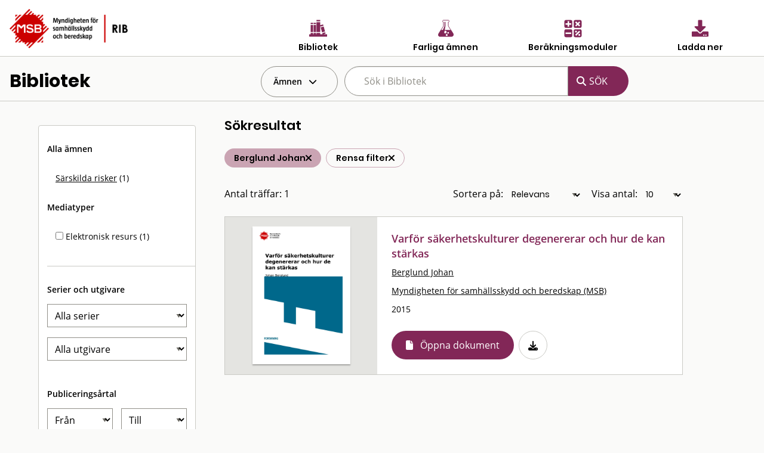

--- FILE ---
content_type: text/html; charset=utf-8
request_url: https://rib.msb.se/bib/Search/SearchItems?ff=Berglund%20Johan
body_size: 35834
content:
<!DOCTYPE html>
<noscript>Javascript är disabled</noscript>
<html lang="sv">
<head>
    <meta charset="utf-8" />
    <meta name="viewport" content="width=device-width, initial-scale=1.0" />
    <title>Bibliotek - MSB RIB</title>

    <link rel="stylesheet" href="/bib/dist/css/bundle.css" />
    <script src="/bib/dist/js/jquery.min.js"></script>
    <!-- Dynamisk CSS -->
    <style>
    </style>
</head>
<body class="">
<form action="/bib/Search/SearchItems?index=1" method="get">    <nav>

            <div id="MainHeader">
                <div class="grid-x  ">
                    <div class="cell small-5 medium-4">
                        <a href='/Home'> <img src="/bib/img/RIB_RGB_150ppi.png" alt="MSB logotyp" title="MSB logotyp" class="logo" /></a>
                    </div>
                    <div class="cell small-7 medium-8" style="padding-top:30px;">
                        <div class="grid-x cell small-12 align-center hide-for-small-only">

                            <div class="cell small-3 ribMainMenuLogoContainer">
                                <a href="/bib" alt="Gå till bibliotek" title="Gå till bibliotek">
                                    <img src="/bib/img/bibliotek_positiv.svg" class="ribMainMenuLogo" alt="Bibliotek" title="Bibliotek" />
                                    <div class="ribMainMenuLogoText">Bibliotek</div>
                                </a>
                            </div>
                            <div class="cell small-3 ribMainMenuLogoContainer">
                                <a href="/fa" alt="Sök farliga ämnen" title="Sök farliga ämnen">
                                    <img src="/bib/img/farliga_amnen_positiv.svg" class="ribMainMenuLogo" alt="Farliga ämnen" title="Farliga ämnen" />
                                    <div class="ribMainMenuLogoText">Farliga ämnen</div>
                                </a>
                            </div>
                            <div class="cell small-3 ribMainMenuLogoContainer">
                                <a href="/calc" alt="Använd beräkningsmoduler" title="Använd beräkningsmoduler">
                                    <img src="/bib/img/berakningsmoduler_positiv.svg" class="ribMainMenuLogo" alt="Beräkningsmoduler" title="Beräkningsmoduler" />
                                    <div class="ribMainMenuLogoText">Beräkningsmoduler</div>
                                </a>
                            </div>
                            <div class="cell small-3 ribMainMenuLogoContainer">
                                <a href="/download" alt="Ladda ner" title="Ladda ner">
                                    <img src="/bib/img/download_positiv.svg" class="ribMainMenuLogo" alt="Ladda ner" title="Ladda ner" />
                                    <div class="ribMainMenuLogoText">Ladda ner</div>
                                </a>
                            </div>

                        </div>
                        <div class="grid-x cell small-12 align-right show-for-small-only">
                            <div class="cell small-2 ribMainMenuLogoContainer" id="menuDropdown">
                                <i class="fa-regular fa-bars" alt="Program" title="Program"></i>
                                <div class="ribMainMenuLogoText">Program</div>
                            </div>
                        </div>

                        <div class="grid-x cell small-12 align-right show-for-small-only">
                            <div class="ribMainMenuLogoContainerDrop menudrop-content" id="menuDropdownContainer">
                                <div>
                                    <a href="/bib" alt="Bibliotek" title="Bibliotek">
                                        <img src="/bib/img/bibliotek_positiv.svg" class="ribMainMenuLogo ribMainMenuLogoDrop" alt="Bibliotek" title="Bibliotek" />
                                        <span class="ribMainMenuLogoDropText">Bibliotek</span>
                                    </a>
                                </div>
                                <hr class="hrLogoDrop" />
                                <div>
                                    <a href="/fa" alt="Sök farliga ämnen" title="Sök farliga ämnen">
                                        <img src="/bib/img/farliga_amnen_positiv.svg" class="ribMainMenuLogo ribMainMenuLogoDrop" alt="Farliga ämnen" title="Farliga ämnen" />
                                        <span class="ribMainMenuLogoDropText">Farliga ämnen</span>
                                    </a>
                                </div>
                                <hr class="hrLogoDrop" />
                                <div>
                                    <a href="/calc" alt="Beräkningsmoduler" title="Beräkningsmoduler">
                                        <img src="/bib/img/berakningsmoduler_positiv.svg" class="ribMainMenuLogo ribMainMenuLogoDrop" alt="Beräkningsmoduler" title="Beräkningsmoduler" />
                                        <span class="ribMainMenuLogoDropText">Beräkningsmoduler</span>
                                    </a>
                                </div>
                                <hr class="hrLogoDrop" />
                                <div>
                                    <a href="/download" alt="Ladda ner" title="Ladda ner">
                                        <img src="/bib/img/download_positiv.svg" class="ribMainMenuLogo ribMainMenuLogoDrop" alt="Ladda ner" title="Ladda ner" />
                                        <span class="ribMainMenuLogoDropText">Ladda ner</span>
                                    </a>
                                </div>

                            </div>
                        </div>
                    </div>
                </div>
            </div>


         
                <div class="grid-x" id="libraryMainSearchGrid">
                    <div class="cell small-4 hide-for-small-only">
                        <h1 id="libraryTitle">Bibliotek</h1>
                    </div> 
                    <div class="cell small-12 medium-8">
                        <div class="grid-x">
                            <div id="hyllaDropdown" class=" cell shrink  dropdown" >
                                <div id="globalDropdown" class="dropdownbtn closed">
                                    <div class="dropbtn" id="hyllaDropDownButton">Ämnen </div>
                                </div>

                                <div id="hyllaDropdownContainer" class="dropdown-content">
                                                <div class="cell marginItem  item   " >
                                                    <a  href="/bib/Search/SearchItems?ff=Berglund Johan&amp;h=0" alt="Allm&#xE4;nt" title="Allm&#xE4;nt" class="hyllItem" id="G_0" > Allm&#xE4;nt</a>
                                                </div>
                                                <hr class="delimiter" />
                                                <div class="cell marginItem  item   " >
                                                    <a  href="/bib/Search/SearchItems?ff=Berglund Johan&amp;h=1" alt="Samh&#xE4;llsorientering" title="Samh&#xE4;llsorientering" class="hyllItem" id="G_1" > Samh&#xE4;llsorientering</a>
                                                </div>
                                                <hr class="delimiter" />
                                                <div class="cell marginItem  item   " >
                                                    <a  href="/bib/Search/SearchItems?ff=Berglund Johan&amp;h=2" alt="Beteendevetenskap" title="Beteendevetenskap" class="hyllItem" id="G_2" > Beteendevetenskap</a>
                                                </div>
                                                <hr class="delimiter" />
                                                <div class="cell marginItem  item   " >
                                                    <a  href="/bib/Search/SearchItems?ff=Berglund Johan&amp;h=3" alt="R&#xE4;ddningstj&#xE4;nst" title="R&#xE4;ddningstj&#xE4;nst" class="hyllItem" id="G_3" > R&#xE4;ddningstj&#xE4;nst</a>
                                                </div>
                                                <hr class="delimiter" />
                                                <div class="cell marginItem  item   " >
                                                    <a  href="/bib/Search/SearchItems?ff=Berglund Johan&amp;h=4" alt="S&#xE4;rskilda risker" title="S&#xE4;rskilda risker" class="hyllItem" id="G_4" > S&#xE4;rskilda risker</a>
                                                </div>
                                                <hr class="delimiter" />
                                                <div class="cell marginItem  item   " >
                                                    <a  href="/bib/Search/SearchItems?ff=Berglund Johan&amp;h=5" alt="Befolkningsskydd" title="Befolkningsskydd" class="hyllItem" id="G_5" > Befolkningsskydd</a>
                                                </div>
                                                <hr class="delimiter" />
                                                <div class="cell marginItem  item   " >
                                                    <a  href="/bib/Search/SearchItems?ff=Berglund Johan&amp;h=6" alt="Medicin och friskv&#xE5;rd" title="Medicin och friskv&#xE5;rd" class="hyllItem" id="G_6" > Medicin och friskv&#xE5;rd</a>
                                                </div>
                                                <hr class="delimiter" />
                                                <div class="cell marginItem  item   " >
                                                    <a  href="/bib/Search/SearchItems?ff=Berglund Johan&amp;h=7" alt="Teknik" title="Teknik" class="hyllItem" id="G_7" > Teknik</a>
                                                </div>
                                                <hr class="delimiter" />
                                                <div class="cell marginItem  item   " >
                                                    <a  href="/bib/Search/SearchItems?ff=Berglund Johan&amp;h=8" alt="Naturvetenskap" title="Naturvetenskap" class="hyllItem" id="G_8" > Naturvetenskap</a>
                                                </div>
                                                <hr class="delimiter" />
                                </div>
                            </div>
                            <div id="searchSmallToggle" class="cell shrink show-for-small-only" >
                                <i class="fa fa-search" aria-hidden="true"></i>
                            </div>
                            <div id="searchSmallContainer" class="small-12 medium-8 hide-for-small-only">
                                <div class="grid-x">
                                    <div class="cell small-8">
                                        <input class="search-suggestions" title="sök dokument" type="search" name="q" id="searchQuery" placeholder="Sök i Bibliotek" autocomplete="off" value="" />
                                    </div>
                                    <div class=" search-button-wrapper cell shrink">
                                        <input type="submit" class="search-button " value="SÖK">
                                    </div>
                                </div>
                            </div>
                        </div>
                    </div>

                </div>
                <div class="delimiter"/>
                    <input type="hidden" name="hs" id="hyllsok" />
                    <input type="hidden" name="es" id="externsok" />
                    <input type="hidden" name="es" id="updateexist" />
            
    </nav>
        <div style="clear:both"></div>
        <div id="mainContainer" class="container ">
            <main class="pb-3">
                
<header id="searchHeaderContainer" style="display:none">
    <div class="grid-x align-center" >
        <div id="searchHeader" class="cell medium-8 ">
            <h1>RIB Bibliotek</h1>
        </div>
    </div>

    <div class="grid-x align-center" >
        <div id="searchHeadertext" class="cell large-8">
            Eventuellt beskrivande text
        </div>
    </div>
</header>

<br />
<!--Hela ytan-->
<div class="grid-container full" >
    <div class="grid-x" id="fullSearchContainer" >
        <div id="smallSearchQueryPlaceholder" class="cell small-12 show-for-smallview">
            <div id="smallSearchQueryContainer"  class="cell small-12">
                <div class="cell small-12" id="searchSmallArea">
                    <div id="searchSmallConditionsToggle"> 
                        <i class="fa fa-filter fa-2x" aria-hidden="true"></i>
                    </div>
                    <div id="searchSmallConditionsField" > Ämnen och filter</div>
                </div>
                <div class="cell small-12" style="margin-top:1em"> 
                        <div class="">
                            <div class="cell small-12 searchConditionContainer" >
<div  class="searchcondition ">
                                                    <div class=" text ">Berglund Johan</div>
                                                <div class="removesymbol" id="ff-forfattare"><i class='fa fa-times'></i></div>
                                            </div>
<div  class="searchcondition searchclear">
                                                    <div class=" text ">Rensa filter</div>
                                                    <div><a href="/bib/Search/SearchItems" id="clearallsmall" title="Rensa"><i class='fa fa-times'></i></a></div>
                                            </div>
                                    <br/>
                                </div>
                            </div>
                   </div>
                </div>
        </div>
        <div class="cell small-12 large-3 hide-for-smallview" id="SearchQueryPadding" >
            <div class="cell small-12" id="searchQueryToggleContainer">
                <div class="grid-x" id="searchQueryContainer">
                         <div id="searchQueryParams" class="cell small-12">
                                        <div class=" itemheader cell">
                                                 <div>Alla ämnen</div>
                                        </div>
                                                            <div class="cell item ">
                                                                <a href="/bib/Search/SearchItems?ff=Berglund Johan&amp;h=4"  alt="S&#xE4;rskilda risker" title="S&#xE4;rskilda risker"> S&#xE4;rskilda risker</a>  (1)
                                                         </div>
                                <div class="cell itemheader">Mediatyper</div>
                                            <div class="cell item"><input id="Media-15" class="mediabox" type="checkbox" title="Elektronisk resurs"  name="m" value="15" />  Elektronisk resurs   (1)</div>
                                <div class="cell delimiter">&nbsp;</div>
                                <div class="cell itemheader">Serier och utgivare</div>

                                <div class="cell selectbox">
                                    <select name="s" title="Serie" id="serie">
                                        <option value="0">Alla serier</option>
<option value="68">90 Sekunder</option>
<option value="329">A publication of the Crisis Management Europe Research Program</option>
<option value="123">Agenda 2000</option>
<option value="359">Aktstycken utgivna av Utrikesdepartementet. Ny serie II</option>
<option value="16">Aktuellt/SRV</option>
<option value="3">Allm&#xE4;nna r&#xE5;d/BoV</option>
<option value="4">Allm&#xE4;nna r&#xE5;d/SNV</option>
<option value="105">Allm&#xE4;nna r&#xE5;d/SoS</option>
<option value="1">Allm&#xE4;nna r&#xE5;d/SRV</option>
<option value="39">Arbete och h&#xE4;lsa</option>
<option value="228">Arbetslivsrapport</option>
<option value="132">Bericht Chemie</option>
<option value="82">Blaulicht</option>
<option value="40">Brand &amp; R&#xE4;ddning</option>
<option value="590">Brandforsk</option>
<option value="41">Brandf&#xF6;rsvar</option>
<option value="42">Brandk&#xE5;rstidskrift</option>
<option value="92">Brandmannaskolan</option>
<option value="44">Brandposten</option>
<option value="46">Brandschutz</option>
<option value="142">Brandutredning/SRV</option>
<option value="6">Cirkul&#xE4;r / SRV</option>
<option value="252">Concawe</option>
<option value="412">CPR</option>
<option value="22">DASA Rapport</option>
<option value="571">DEMICOM rapport </option>
<option value="118">Die Roten Hefte</option>
<option value="453">Disaster risk management series</option>
<option value="120">Disaster studies</option>
<option value="375">Doktorsavhandlingar vid Chalmers tekniska h&#xF6;gskola.</option>
<option value="158">Ds</option>
<option value="447">Ds : departementsserien</option>
<option value="38">Elevinstruktion</option>
<option value="361">En introduktion</option>
<option value="271">Erfarenhetsrapporter</option>
<option value="411">EUR (Brussels)</option>
<option value="128">Europaprojektet</option>
<option value="48">European Journal of Personality</option>
<option value="564">Faktablad/MSB</option>
<option value="117">FFI-rapport</option>
<option value="383">Figges kunskapsklubb</option>
<option value="49">Fire Command</option>
<option value="51">Fire Safety Journal</option>
<option value="53">Fire Technology</option>
<option value="122">FOA orienterar om</option>
<option value="20">FOA Rapport</option>
<option value="343">FOA rapport.</option>
<option value="134">FOA Reprints</option>
<option value="366">FOA-R</option>
<option value="499">FOI MEMO</option>
<option value="300">FOI Rapport</option>
<option value="333">FOI-R</option>
<option value="160">Folkh&#xE4;lsoinstitutet</option>
<option value="97">Forskningsrapport / H&#xF6;gskolan i Karlstad Samh&#xE4;llsvetenskap</option>
<option value="83">FoU Rapport/SRV</option>
<option value="538">FRD Publication</option>
<option value="102">FRDG Publication</option>
<option value="54">F&#xF6;rsvar i nutid</option>
<option value="335">F&#xF6;rsvarsh&#xF6;gskolans acta.</option>
<option value="509">F&#xF6;rvaltningsh&#xF6;gskolans rapporter / G&#xF6;teborgs universitet</option>
<option value="143">Gerum arbetsrapporter</option>
<option value="521">Granskningsrapport / Direktoratet for brann- og eksplosjonsvern</option>
<option value="522">G&#xF6;teborgsstudier i journalistik och masskommunikation</option>
<option value="346">Handbok / Boverket</option>
<option value="582">Handbok i civil beredskap f&#xF6;r kommuner</option>
<option value="275">Hazardous Materials Accident Brief </option>
<option value="497">ILM</option>
<option value="372">ILM. Serie I</option>
<option value="140">Industrial Fire Journal</option>
<option value="85">Industrivern-nytt</option>
<option value="587">Insatskort</option>
<option value="376">Institutet f&#xF6;r r&#xE4;ttsvetenskaplig forskning</option>
<option value="141">IVA/SKRED/R-</option>
<option value="110">IVL-Rapport</option>
<option value="86">Journal of Fire Sciences</option>
<option value="124">Journal of Hazardous Materials</option>
<option value="57">Journal of Heat Transfer</option>
<option value="79">KAMEDO</option>
<option value="292">Karlstad University Studies</option>
<option value="325">KBM rekommenderar</option>
<option value="400">KBM:s forskningsserie</option>
<option value="307">KBM:s temaserie</option>
<option value="324">KBM:s uppdrag/utredningar</option>
<option value="303">KBM:s utbildningsserie</option>
<option value="58">Kemisk tidskrift/Kemiv&#xE4;rlden</option>
<option value="27">K&#xE4;rnbr&#xE4;nsles&#xE4;kerhet Rapport</option>
<option value="67">Le Sapeur Pompier</option>
<option value="454">Link&#xF6;ping University medical dissertations</option>
<option value="469">LUCRAM report</option>
<option value="525">LUTMDN/TMTP</option>
<option value="468">LUTVDG</option>
<option value="28">LUTVDG/TVBB</option>
<option value="274">Marine accident report</option>
<option value="428">Meddelande / Styrelsen f&#xF6;r psykologiskt f&#xF6;rsvar</option>
<option value="14">Meddelande/SBR</option>
<option value="77">Meddelande/SPF</option>
<option value="445">Milj&#xF6;regler f&#xF6;r byggsektorn</option>
<option value="562">Myndigheten f&#xF6;r samh&#xE4;llsskydd och beredskaps f&#xF6;rfattningssamling</option>
<option value="588">Nationella resurser</option>
<option value="29">NBSIR Rapport</option>
<option value="309">NCO</option>
<option value="31">NISTIR Rapport</option>
<option value="32">NKB Rapport</option>
<option value="19">NOU</option>
<option value="289">Observat&#xF6;rsrapport/SRV</option>
<option value="471">Occasional papers</option>
<option value="508">OECD Reviews of Risk Management Policies</option>
<option value="320">Olycksutredningsrapporter</option>
<option value="339">Organohalogen compounds</option>
<option value="323">Planeringsprocessen/Krisberedskapsmyndigheten</option>
<option value="427">Psykologiskt f&#xF6;rsvar</option>
<option value="338">Rapport - Forskningsr&#xE5;dsn&#xE4;mnden</option>
<option value="222">Rapport / Naturv&#xE5;rdsverket</option>
<option value="461">Rapport / SKL</option>
<option value="312">Rapport / Statens haverikommission</option>
<option value="258">Rapport / Styrelsen f&#xF6;r psykologiskt f&#xF6;rsvar</option>
<option value="108">Rapport Risk och Milj&#xF6;</option>
<option value="96">Rapport R&#xE4;ddningstj&#xE4;nstavdelningen</option>
<option value="570">RCR Working Paper Series</option>
<option value="165">Regeringens proposition</option>
<option value="386">Rekommendationer / Svenska brandf&#xF6;rsvarsf&#xF6;reningen</option>
<option value="133">Research Report</option>
<option value="310">RiR</option>
<option value="579">RISE Rapport</option>
<option value="100">R&#xE4;ddningsledaren</option>
<option value="585">R&#xE4;ddningstj&#xE4;nst f&#xF6;r alla : information om j&#xE4;mst&#xE4;lldhet och m&#xE5;ngfald i r&#xE4;ddningst</option>
<option value="98">SBU-rapport</option>
<option value="322">Sema&#xB4;s educational series</option>
<option value="152">Seveso</option>
<option value="328">SF-rapport</option>
<option value="115">SFS</option>
<option value="194">SFT-rapport</option>
<option value="35">SGI-varia</option>
<option value="278">Sirenens r&#xE4;ddningsskola</option>
<option value="182">SIS handbok </option>
<option value="130">SIS-rapport</option>
<option value="74">SJVFS</option>
<option value="90">Skorstensfejarm&#xE4;staren</option>
<option value="76">SLV Rapport</option>
<option value="371">SMHI hydrologi</option>
<option value="17">SNV informerar</option>
<option value="104">SNV Rapport</option>
<option value="71">SoS-rapport</option>
<option value="72">SOU</option>
<option value="390">SP Arbetsrapport</option>
<option value="33">SP Rapport</option>
<option value="561">SP report</option>
<option value="391">SP-INFO</option>
<option value="402">Specialmeddelande / Sveriges lantbruksuniversitet, Institutionen f&#xF6;r jordbrukets</option>
<option value="317">SPF Skriftserie</option>
<option value="129">SSI-rapport</option>
<option value="260">SSPA Research Report</option>
<option value="354">Statens offentliga utredningar</option>
<option value="139">STATT-UR</option>
<option value="272">STI/PUB</option>
<option value="34">Stora Olyckor</option>
<option value="569">Studies in Sustainable Technology</option>
<option value="151">Surviving HazMat</option>
<option value="302">S&#xC4;IFS</option>
<option value="63">Technical Report</option>
<option value="211">Teknisk rapport / Statens provningsanstalt</option>
<option value="65">Tekniska meddelanden</option>
<option value="111">Temafakta</option>
<option value="534">TRITA-ARK</option>
<option value="99">TRITA-BKN</option>
<option value="393">Trita-BKN.</option>
<option value="442">ULI-rapport</option>
<option value="577">Utbildningsserie</option>
<option value="584">Utredning av &#xF6;versv&#xE4;mningar</option>
<option value="256">VA-Forsk rapport</option>
<option value="270">Vetenskaplig rapport</option>
<option value="512">VTI meddelande</option>
<option value="70">VTI Rapport</option>
<option value="586">V&#xE4;gledning f&#xF6;r offentliga akt&#xF6;rers samverkan med frivilliga f&#xF6;rsvarsorganisation</option>

                                    </select>
                                </div>
                                <div class="cell selectbox" >
                                <select name="u" title="Utgivare" id="utgivare"  >
                                    <option value="0">Alla utgivare</option>
<option value="1009">2005 &#xE5;rs katastrofkommission</option> 
<option value="1351">2009 Victorian Bushfires Royal Commission</option> 
<option value="1042">Academy of Counter-Terrorist Education</option> 
<option value="495">Aerospace Medicine</option> 
<option value="835">AF-Industriteknik</option> 
<option value="487">Aga Gas</option> 
<option value="1293">Akut- och katastrofmedicinskt centrum, S&#xF6;dersjukhuset (DEMC)</option> 
<option value="983">Alberta Construction Safety Association</option> 
<option value="1383">Alings&#xE5;s och V&#xE5;rg&#xE5;rda R&#xE4;ddningstj&#xE4;nstf&#xF6;rbund</option> 
<option value="707">American Chemical Society</option> 
<option value="1020">American Institute of Chemical Engineers (AICHE)</option> 
<option value="517">American Institutes for Research</option> 
<option value="1080">American Public Health Association</option> 
<option value="1001">American Society for Testing and Materials (ASTM)</option> 
<option value="3">American Society of Heating, Refrigerating and Air-Conditioning Engineers (ASHRAE)</option> 
<option value="491">Ammonia</option> 
<option value="6">Apoteksbolaget</option> 
<option value="7">Arbetarskyddsn&#xE4;mnden</option> 
<option value="13">Arbetarskyddsstyrelsen (ASS)</option> 
<option value="518">Arbetarskyddsverket</option> 
<option value="661">Arbetsgivarverket</option> 
<option value="640">Arbetslivsinstitutet</option> 
<option value="5">Arbetsmarknadsstyrelsen (AMS)</option> 
<option value="8">Arbetsmilj&#xF6;fonden</option> 
<option value="597">Arbetsmilj&#xF6;institutet</option> 
<option value="920">Arbetsmilj&#xF6;verket</option> 
<option value="10">Arm&#xE9;medicinska forskargruppen</option> 
<option value="1033">Arvika kommun</option> 
<option value="11">Ask&#xF6;laboratoriet</option> 
<option value="992">Associated Press (AP)</option> 
<option value="552">Association Internationale pour l&#x27;&#xE9;tude de l&#x27;&#xE9;conomie de l&#x27;assurance</option> 
<option value="991">Association nationale pour la protection contre l&#x27;incendie et l&#x27;intrusion (ANPI)</option> 
<option value="14">Auergesellschaft</option> 
<option value="1221">Australian Forestry Council / Standing Committee on Forestry</option> 
<option value="1211">Authority of the director of emergency services, Tasmania</option> 
<option value="15">Auxiliary Resource Center</option> 
<option value="1488">Avfall Sverige AB</option> 
<option value="16">Ballistic Research Laboratories</option> 
<option value="1150">Baltic Marine Environment Protection Commission.</option> 
<option value="17">Banverket (BV)</option> 
<option value="924">BASF-Industrial Fire Brigade</option> 
<option value="1311">Bengt Dahlgren Brand &amp; Risk AB</option> 
<option value="622">Beredskabsstyrelsen</option> 
<option value="682">Beredskapsn&#xE4;mnden f&#xF6;r psykologiskt f&#xF6;rsvar</option> 
<option value="1377">Bergslagens r&#xE4;ddningstj&#xE4;nst</option> 
<option value="18">Binomec</option> 
<option value="19">Bjerking Ingenj&#xF6;rsbyr&#xE5;</option> 
<option value="1288">Blekinge Tekniska H&#xF6;gskola (BTH)</option> 
<option value="1474">Bodens kommun</option> 
<option value="952">Boeing Commercial Airplane Group</option> 
<option value="780">Bofors</option> 
<option value="21">Bofors industribrandf&#xF6;rsvar</option> 
<option value="1465">Bohus R&#xE4;ddningstj&#xE4;nstf&#xF6;rbund</option> 
<option value="627">Boliden</option> 
<option value="22">Bostadsdepartementet</option> 
<option value="519">Bostr&#xF6;m</option> 
<option value="24">Boverket</option> 
<option value="26">Brand &amp; Riskteknik</option> 
<option value="28">Brand-Verh&#xFC;tungs-Dienst f&#xFC;r Industrie und Gewerbe (BVD)</option> 
<option value="939">Brandforsk</option> 
<option value="1397">Brandf&#xF6;rsvaret Norrk&#xF6;ping</option> 
<option value="1394">Brandk&#xE5;ren Attunda</option> 
<option value="1541">Brandk&#xE5;ren Norra Dalarna</option> 
<option value="1270">Brandm&#xE4;nnens Riksf&#xF6;rbund</option> 
<option value="1308">Brandskyddsf&#xF6;reningen</option> 
<option value="1183">Brandskyddsf&#xF6;reningen V&#xE4;rmland</option> 
<option value="30">Brandskyddslaget</option> 
<option value="31">Brandtekniska Ingenj&#xF6;rsbyr&#xE5;n</option> 
<option value="996">Brannmannen</option> 
<option value="32">Brevskolan</option> 
<option value="985">Broddbogruppen</option> 
<option value="599">Br&#xE4;cke kommun</option> 
<option value="34">Building Research Association of New Zealand (BRANZ)</option> 
<option value="35">Building Research Establishment</option> 
<option value="1161">Buncefield Major Incident Investigation Board</option> 
<option value="1166">Buncefield Standards Task Group (BSTG)</option> 
<option value="1442">Bundesamt f&#xFC;r Sicherheit in der Informationstechnik</option> 
<option value="36">Bundesamt f&#xFC;r Zivilschutz</option> 
<option value="1426">Bureau of Alcohol, Tobacco, Firearms, and Explosives</option> 
<option value="1367">Bushfire Cooperative Research Centre Ltd</option> 
<option value="37">Butterworth Heinemann</option> 
<option value="745">Byggforskningsr&#xE5;det</option> 
<option value="38">Bygginfo</option> 
<option value="878">Byggnadsstyrelsen</option> 
<option value="1444">B&#xE5;stads kommun</option> 
<option value="970">CACFOA</option> 
<option value="40">California Institute of Technology</option> 
<option value="465">Center for Chemical Process Safety</option> 
<option value="1375">Center for Transatlantic Relations</option> 
<option value="967">Centers for Disease Control and Prevention</option> 
<option value="42">Centralf&#xF6;rbundet Folk och F&#xF6;rsvar (CFF)</option> 
<option value="43">Centralsjukhuset Karlstad</option> 
<option value="1428">Centrum f&#xF6;r asymmetriska hot och terrorismstudier (CATS)</option> 
<option value="44">Centrum f&#xF6;r folkh&#xE4;lsoforskning</option> 
<option value="648">Centrum f&#xF6;r riskforskning</option> 
<option value="660">Centrum f&#xF6;r s&#xE4;kerhetsforskning</option> 
<option value="1078">Centrum f&#xF6;r vetenskaplig forskning (CERUM)</option> 
<option value="45">Cerberus</option> 
<option value="46">CFPA</option> 
<option value="48">Chalmers tekniska h&#xF6;gskola (CTH)</option> 
<option value="1131">Chalmers tekniska h&#xF6;gskola.</option> 
<option value="49">Chefen f&#xF6;r arm&#xE9;n (CA)</option> 
<option value="50">Chefen f&#xF6;r flygvapnet (CFV)</option> 
<option value="51">Chefen f&#xF6;r marinen (CM)</option> 
<option value="52">Chlorine Institute Inc</option> 
<option value="54">Civildepartementet</option> 
<option value="525">Civilforsvarsstyrelsen (CF)</option> 
<option value="603">Civilf&#xF6;rsvarsf&#xF6;rbundet</option> 
<option value="47">Civilf&#xF6;rsvarsstyrelsen (Cfs)</option> 
<option value="1077">Clarkson University</option> 
<option value="759">Comit&#xE9; Europ&#xE9;en des Assurances Commission Incendie (CEA)</option> 
<option value="1019">Comit&#xE9; Technique International de pr&#xE9;vention et d&#xE9;xtinction du feu (CTIF)</option> 
<option value="60">Comit&#xE9; Technique International du Feu (CTIF)</option> 
<option value="1175">Commercial Publications Beech Aircraft Corporation</option> 
<option value="587">Commission of the European Communities</option> 
<option value="1171">Committee for the Prevention of Disasters</option> 
<option value="797">Committee for the prevention of disasters caused by dangerous substances (CPR)</option> 
<option value="56">Communicator sensonik</option> 
<option value="573">Conatus AB</option> 
<option value="57">Concawe</option> 
<option value="58">Conseil International du Batiment (CIB)</option> 
<option value="908">Consiglio Nazionale delle Ricerche (CNR)</option> 
<option value="865">Construction Industry Research and Information Association (CIRIA)</option> 
<option value="914">Cornwall Fire Brigade</option> 
<option value="1517">Coronakommissionen</option> 
<option value="59">Corporate response group</option> 
<option value="932">Council of Europe</option> 
<option value="1213">Country Fire Authority Victoria</option> 
<option value="1004">CRISMART</option> 
<option value="1224">CSIRO Forestry and Forest Products</option> 
<option value="974">CSM Materialteknik AB</option> 
<option value="1075">Cutter Information Corp</option> 
<option value="616">Dagens Nyheter (DN)</option> 
<option value="61">Dansk brandinsp.for. og Dansk Brandvaernskomm.</option> 
<option value="62">Dansk institut for pr&#xF6;vning og justering (Dantest)</option> 
<option value="63">Defense Civil Preparedness Agency (DCPA)</option> 
<option value="1295">Delft University of Technology</option> 
<option value="1539">Delphi</option> 
<option value="951">Department for Transport, Local Government and the Regions</option> 
<option value="1225">Department of Conservation and Land Management</option> 
<option value="971">Department of health</option> 
<option value="66">Department of Trade</option> 
<option value="1219">Det Danske Sprog- og Litteraturselskab</option> 
<option value="778">Det Norske Veritas</option> 
<option value="68">Devex S A</option> 
<option value="973">Devon Fire &amp; Rescue Service</option> 
<option value="1035">Diakonia</option> 
<option value="69">Direktoratet for brann og eksplosjonsvern (DBE)</option> 
<option value="1151">Direktoratet for brann- og elsikkerhet</option> 
<option value="1142">Direktoratet for samfunnssikkerhet og beredskap (DSB)</option> 
<option value="70">Direktoratet for sivilt beredskap</option> 
<option value="71">Dow Chemical</option> 
<option value="719">EB Corporation</option> 
<option value="1091">Edbergstiftelsen</option> 
<option value="72">Effect Management</option> 
<option value="73">Eidgen&#xF6;ssische Technische Hochschule Z&#xFC;rich</option> 
<option value="74">Ekonomiska forskningsinstitutet (EFI/ Swe)</option> 
<option value="1047">Ekonomiska forskningsinstitutet vid Handelsh&#xF6;gskolan i Stockholm</option> 
<option value="1542">Eksj&#xF6; kommun</option> 
<option value="553">Elektriska n&#xE4;mnden</option> 
<option value="75">Elforsk</option> 
<option value="76">Elmilj&#xF6;teknik (EMTECH)</option> 
<option value="863">Elsevier</option> 
<option value="955">Els&#xE4;kerhetsverket</option> 
<option value="1112">EMERCOM of Russia</option> 
<option value="1026">Emergency &amp; Disaster Management, Inc.</option> 
<option value="1068">Emergency Management Australia (EMA)</option> 
<option value="866">Emergency Prevention, Preparedness and Response (EPPR)</option> 
<option value="725">Emergency Resource</option> 
<option value="555">Energiforsyningens Forskningsinstitutt (EFI/ Nor)</option> 
<option value="1365">Energigas Sverige</option> 
<option value="1190">Energimyndigheten</option> 
<option value="80">Environment Canada</option> 
<option value="81">Environment Protection Agency (EPA)</option> 
<option value="590">Environmental and Energy Research (TNO)</option> 
<option value="703">Envive</option> 
<option value="988">Epidemologiskt Centrum (EPC)</option> 
<option value="1482">Eskilstuna kommun</option> 
<option value="1494">Estonian Foreign Intelligence Service</option> 
<option value="1486">Estonian Rescue Board</option> 
<option value="803">Ethylene oxide and derivatives sector group (CEFIC)</option> 
<option value="1329">Eurofeu</option> 
<option value="1124">Europaparlamentet.</option> 
<option value="1346">European Chemical Industry Council (CEFIC)</option> 
<option value="591">European Commission</option> 
<option value="593">European Environment Agency</option> 
<option value="588">European Foundation for the Improvement of Living and Working Conditions</option> 
<option value="575">European Isocyanate Producers Association (ISOPA)</option> 
<option value="581">European parliament</option> 
<option value="1148">European Process Safety Centre (EPSC)</option> 
<option value="1064">European Research Group on Military and Society (projekt)</option> 
<option value="1331">European Safety, Reliability &amp; Data Association (ESReDA)</option> 
<option value="1005">Europeiska kommissionens generaldirektorat f&#xF6;r energi och transport</option> 
<option value="571">Europeiska Unionen (EU)</option> 
<option value="1032">Evalueringsutvalget for flodb&#xF8;lgekatastrofen i S&#xF8;r-Asia</option> 
<option value="933">Event of the European Federation of Chemical Engineering (EFCE)</option> 
<option value="1179">Explosives and dangerous goods division</option> 
<option value="1071">Exxon Company</option> 
<option value="1238">Exxon Mobil</option> 
<option value="83">Falcks Redningskorps A/S</option> 
<option value="84">Far West Laboratory for Educational Research</option> 
<option value="1340">Fastighetsbranschens utvecklingsforum</option> 
<option value="85">Federal Emergency Management Agency (FEMA)</option> 
<option value="609">Federation Nationale des Sapeurs-Pompiers</option> 
<option value="558">FFV Aerotech</option> 
<option value="86">FFV Elektronik</option> 
<option value="87">Filmteamet</option> 
<option value="646">Finansdepartementet</option> 
<option value="1512">Fire and Emergency New Zealand</option> 
<option value="88">Fire Engineering Books &amp; Videos</option> 
<option value="89">Fire Research Station</option> 
<option value="601">Fire Safety Design</option> 
<option value="1247">Fire Science Publishers</option> 
<option value="838">Fiskeriverket</option> 
<option value="1011">Fj&#xE4;lls&#xE4;kerhetsr&#xE5;det</option> 
<option value="620">Folkh&#xE4;lsoinstitutet</option> 
<option value="1223">Forestry Tasmania</option> 
<option value="1433">Forskningsprogrammet Sveriges f&#xF6;rsvar och det kalla kriget</option> 
<option value="96">Forskningsr&#xE5;dsn&#xE4;mnden (FRN)</option> 
<option value="97">Forskningsstiftelsen Skogsarbeten</option> 
<option value="98">Forsstr&#xF6;m</option> 
<option value="598">Forsvarets forskningsinstitutt (FFI)</option> 
<option value="1182">Fort &amp; Bunker (tidskrift)</option> 
<option value="99">Fortifikationsf&#xF6;rvaltningen (FortF)</option> 
<option value="1362">Forum f&#xF6;r beredskapsdiagnostik (FBD)</option> 
<option value="619">Friluftsfr&#xE4;mjandet</option> 
<option value="100">F&#xF6;reningen f&#xF6;r arbetarskydd</option> 
<option value="1117">F&#xF6;reningen S&#xE4;kerhet genom N&#xF6;dbelysning (FSN)</option> 
<option value="92">F&#xF6;renta Nationerna (FN)</option> 
<option value="93">F&#xF6;rsvarets forskningsanstalt (FOA)</option> 
<option value="101">F&#xF6;rsvarets l&#xE4;romedelscentral (FLC)</option> 
<option value="91">F&#xF6;rsvarets materielverk (FMV)</option> 
<option value="1370">F&#xF6;rsvarets radioanstalt (FRA)</option> 
<option value="102">F&#xF6;rsvarets sjukv&#xE5;rdsstyrelse</option> 
<option value="103">F&#xF6;rsvarets tekniska laboratorium (FTL)</option> 
<option value="104">F&#xF6;rsvarsdepartementet (F&#xD6;)</option> 
<option value="630">F&#xF6;rsvarsh&#xF6;gskolan (FHS)</option> 
<option value="473">F&#xF6;rsvarsmakten</option> 
<option value="634">F&#xF6;rsvarsmedia</option> 
<option value="105">F&#xF6;rsvarsmedicinska forskningsdelegationen</option> 
<option value="106">F&#xF6;rsvarsstaben (Fst)</option> 
<option value="107">F&#xF6;rs&#xE4;kringsbranschens Service AB (FSAB)</option> 
<option value="1449">Gasakademin</option> 
<option value="502">General American Transportation Corporation</option> 
<option value="1276">Geneva International Centre for Humanitarian Demining (GICHD)</option> 
<option value="110">Geodesign</option> 
<option value="112">Giftinformationscentralen</option> 
<option value="113">Giro-Brand</option> 
<option value="114">Glasforskningsinstitutet</option> 
<option value="1335">Globaliseringsr&#xE5;det</option> 
<option value="717">Golder Geosystem</option> 
<option value="115">Governor&#x27;s Office of Emergency Services</option> 
<option value="969">Greater Manchester County Fire Service</option> 
<option value="617">Greenpeace</option> 
<option value="116">Groupe d&#x27;Etude de S&#xE9;curit&#xE9; de l&#x27;Industrie P&#xE9;troli&#xE8;re (GESIP)</option> 
<option value="117">Grumman Aerospace Corporation</option> 
<option value="118">Gullfiber</option> 
<option value="119">G&#xFC;nther Arbetslivskonsult</option> 
<option value="120">Gyproc</option> 
<option value="1391">G&#xE4;strike R&#xE4;ddningstj&#xE4;nst</option> 
<option value="1074">G&#xF6;teborgs hamn</option> 
<option value="496">G&#xF6;teborgs kommun</option> 
<option value="1366">G&#xF6;teborgs Stad</option> 
<option value="930">G&#xF6;teborgs Universitet</option> 
<option value="572">G&#xF6;teborgs vatten- och avloppsverk</option> 
<option value="798">G&#xF6;teborgs-Posten</option> 
<option value="1326">Halmstad Brandf&#xF6;rsvar</option> 
<option value="122">Handelsh&#xF6;gskolan i Stockholm</option> 
<option value="958">Handelsh&#xF6;jskolen i K&#xF6;benhavn</option> 
<option value="123">Hans Dertell AB</option> 
<option value="124">Hansa F&#xF6;retag</option> 
<option value="1434">Havs- och vattenmyndigheten</option> 
<option value="1508">Havsmilj&#xF6;institutet</option> 
<option value="128">Health and Safety Executive (HSE)</option> 
<option value="1504">HELCOM</option> 
<option value="1054">Helsingborgs hamn AB</option> 
<option value="1023">Helsingborgs stad, brandf&#xF6;rsvaret</option> 
<option value="834">Helsinki Commission</option> 
<option value="602">Her Majesty&#x27;s Stationary Office (HMSO)</option> 
<option value="1380">Hj&#xE4;lpmedelsinstitutet</option> 
<option value="1320">HM Government</option> 
<option value="1045">Home Office</option> 
<option value="127">Home Office Fire Research and Development Group (FRDG)</option> 
<option value="1501">Hovedstadens Beredskab</option> 
<option value="129">Human Sciences Research Inc</option> 
<option value="332">H&#xE4;lso- och sjukv&#xE5;rdens utvecklingsinstitut (Spri)</option> 
<option value="1462">H&#xF6;glandets R&#xE4;ddningstj&#xE4;nstf&#xF6;rbund</option> 
<option value="1031">H&#xF6;gskolan i Bor&#xE5;s</option> 
<option value="1306">H&#xF6;gskolan i Halmstad</option> 
<option value="131">H&#xF6;gskolan i Karlstad</option> 
<option value="132">H&#xF6;gskolan i Lule&#xE5;</option> 
<option value="133">H&#xF6;gskolan i &#xD6;rebro</option> 
<option value="1263">IBC Technical Services Ltd.</option> 
<option value="711">IGP AS</option> 
<option value="136">IIT Research Institute (IITRI)</option> 
<option value="1008">IKEA of Sweden AB (IKEA)</option> 
<option value="1073">IKU Sintef group</option> 
<option value="1374">Illinois Fire Service Institute, University of Illinois</option> 
<option value="943">Industrial Research and Development Corporation (IVF)</option> 
<option value="139">Industridepartementet</option> 
<option value="141">Industrivernet</option> 
<option value="142">Informationsbolaget</option> 
<option value="143">Infratest Wirtschaftsforschung</option> 
<option value="150">Ingenj&#xF6;rsvetenskapsakademien (IVA)</option> 
<option value="641">Inrikesdepartementet</option> 
<option value="1287">Institute of Medicine</option> 
<option value="1305">Institutet f&#xF6;r framtidsstudier</option> 
<option value="1099">Institutet f&#xF6;r kommunal ekonomi</option> 
<option value="138">Institutet f&#xF6;r marknadsunders&#xF6;kningar (IMU)</option> 
<option value="144">Institutet f&#xF6;r riskhantering och s&#xE4;kerhetsanalys</option> 
<option value="29">Institutet f&#xF6;r svensk brandforskning (Brandforsk)</option> 
<option value="1180">Institutet f&#xF6;r transportforskning (TFK)</option> 
<option value="411">Institutet f&#xF6;r tr&#xE4;teknisk forskning (Tr&#xE4;tek)</option> 
<option value="151">Institutet f&#xF6;r vatten- och luftv&#xE5;rdsforskning (IVL)</option> 
<option value="145">Institutet f&#xF6;r verkstadsteknisk forskning (IVF)</option> 
<option value="1285">Institution of Chemical Engineers (IChemE)</option> 
<option value="592">Institution of Fire Engineers</option> 
<option value="959">Integrationsverket</option> 
<option value="1514">Intergovernmental panel on climate change (IPCC)</option> 
<option value="146">Interkonsult</option> 
<option value="135">International Air Transport Association (IATA)</option> 
<option value="147">International Association for Fire Safety Science</option> 
<option value="134">International Atomic Energy Agency (IAEA)</option> 
<option value="148">International Center for Emergency Preparedness</option> 
<option value="615">International Federation of Red Cross and Red Crescent Societies</option> 
<option value="1018">International Fire Service Training Association (IFSTA)</option> 
<option value="706">International Global Atmospheric Chemistry (IGAC)</option> 
<option value="137">International Maritime Organization (IMO)</option> 
<option value="544">International Peace Research Institute</option> 
<option value="709">International Solid Waste Association (ISWA)</option> 
<option value="731">International Union of Psychological Science</option> 
<option value="1284">Intressentf&#xF6;reningen f&#xF6;r process&#xE4;kerhet (IPS)</option> 
<option value="1296">ISCRAM/Gi4DM</option> 
<option value="149">ITAS - Taylor Associates</option> 
<option value="897">IVL Svenska Milj&#xF6;institutet AB (IVL)</option> 
<option value="1111">Japan fire engineering qualification center</option> 
<option value="710">Japan Waste Management Consultant Association (JWMCA)</option> 
<option value="468">Joint Research Centre of the European Commission (JRC)</option> 
<option value="154">Journal of Hazardous Materials</option> 
<option value="498">Justitiedepartementet</option> 
<option value="155">Justitieministeriet</option> 
<option value="1251">J&#xE4;mst&#xE4;lldhetsombudsmannen (J&#xE4;mO)</option> 
<option value="712">J&#xE4;rnv&#xE4;gsinspektionen</option> 
<option value="1483">J&#xF6;nk&#xF6;pings kommun</option> 
<option value="1405">Kalmar Brandk&#xE5;r</option> 
<option value="1055">KAMEDO</option> 
<option value="666">Karlskrona Kommun</option> 
<option value="1158">Karlstads kommun</option> 
<option value="936">Karlstads Universitet</option> 
<option value="160">Karolinska institutet</option> 
<option value="1298">Kartografiska s&#xE4;llskapet</option> 
<option value="161">Katastrofkommissionen</option> 
<option value="488">Katastrofmedicinska organisationskommitt&#xE9;n (KAMEDO)</option> 
<option value="163">Kemikalieinspektionen (KemI)</option> 
<option value="931">Kemikalieutredningen</option> 
<option value="164">Kemikontoret</option> 
<option value="167">Kent County Council</option> 
<option value="168">Kils kommun</option> 
<option value="594">Kjessler &amp; Mannerstr&#xE5;le (KM)</option> 
<option value="1046">Klimat- och s&#xE5;rbarhetsutredningen</option> 
<option value="169">Klingbergs Konsulterande Ingenj&#xF6;rsbyr&#xE5; AB</option> 
<option value="538">Kohlhammer</option> 
<option value="1017">Kommitt&#xE9;n f&#xF6;r Radiokommunikation f&#xF6;r effektiv ledning (RAKEL)</option> 
<option value="746">Kommitt&#xE9;n f&#xF6;r unders&#xF6;kning av allvarliga olycksh&#xE4;ndelser</option> 
<option value="170">Kommunaldepartementet</option> 
<option value="1457">Kommunalf&#xF6;rbundet S&#xF6;dra H&#xE4;lsingland</option> 
<option value="171">Kommundepartementet</option> 
<option value="172">Kommunikationsdepartementet</option> 
<option value="173">Kommunikationskonsult</option> 
<option value="794">Kriminaltekniska laboratoriet (SKL)</option> 
<option value="977">Krisberedskapsmyndigheten (KBM)</option> 
<option value="621">Kulturdepartementet</option> 
<option value="175">Kungl  Vetenskapsakademien (KVA)</option> 
<option value="176">Kungl Krigsvetenskapsakademien (KKrVA)</option> 
<option value="540">Kungl tekniska h&#xF6;gskolan (KTH)</option> 
<option value="1322">Kungliga civildepartementet</option> 
<option value="1243">Kungliga ingenj&#xF6;rsvetenskapsakademien (IVA)</option> 
<option value="1177">Kungliga Tekniska h&#xF6;gskolan</option> 
<option value="1292">Kunskapscentrum f&#xF6;r &#xE4;ldres s&#xE4;kerhet</option> 
<option value="559">Kustbevakningen</option> 
<option value="643">Kylbranschens Samarbetsstiftelse (KYS)</option> 
<option value="177">K&#xE4;rnbr&#xE4;nsles&#xE4;kerhet (KBS)</option> 
<option value="595">K&#xE4;rnkrafts&#xE4;kerhet och Utbildning AB (KSU)</option> 
<option value="906">K&#xF6;benhavns Brandvaesen</option> 
<option value="178">La Jolla Institute</option> 
<option value="614">Laholms brandf&#xF6;rsvar</option> 
<option value="1460">Laholms Kommun</option> 
<option value="1319">Lancashire County Fire Brigade</option> 
<option value="181">Landesfeuerwehrverband Steiermark</option> 
<option value="1050">Landskrona R&#xE4;ddningstj&#xE4;nst</option> 
<option value="1273">Landstinget Blekinge</option> 
<option value="605">Landstinget i V&#xE4;rmland</option> 
<option value="941">Landstingsf&#xF6;rbundet</option> 
<option value="182">Lantbrukets Brandskyddskommitt&#xE9; (LBK)</option> 
<option value="1332">Lantm&#xE4;teriet</option> 
<option value="645">Lantm&#xE4;teriet i Karlstad (GITEK)</option> 
<option value="577">Lantm&#xE4;teriet i Lule&#xE5;</option> 
<option value="900">Lantm&#xE4;teristyrelsen i Finland</option> 
<option value="583">Lantm&#xE4;teriverket (LMV)</option> 
<option value="183">Lasse Sidefors</option> 
<option value="663">Liber-Hermods</option> 
<option value="1333">Lindholmen Science Park</option> 
<option value="185">Link&#xF6;pings lasarett</option> 
<option value="965">Link&#xF6;pings Tekniska H&#xF6;gskola</option> 
<option value="999">Link&#xF6;pings Universitet</option> 
<option value="647">Livsmedelsverket</option> 
<option value="1522">Ljusdals kommun</option> 
<option value="840">Lloyd&#x27;s</option> 
<option value="871">Loss Prevention Council</option> 
<option value="1040">Louisiana State University</option> 
<option value="187">Lovelace Foundation for Medical Education and Research</option> 
<option value="188">Luftfartsverket (LFV)</option> 
<option value="994">Lule&#xE5; tekniska universitet (LTU)</option> 
<option value="1325">Lunds brandf&#xF6;rsvar</option> 
<option value="1065">Lunds civilf&#xF6;rsvarsf&#xF6;rening</option> 
<option value="1113">Lunds energikoncernen</option> 
<option value="515">Lunds tekniska h&#xF6;gskola (LTH)</option> 
<option value="670">Lunds universitet</option> 
<option value="189">L&#xE4;kartidningen</option> 
<option value="513">L&#xE4;nsf&#xF6;rs&#xE4;kringar</option> 
<option value="191">L&#xE4;nsstyrelsen AB-l&#xE4;n</option> 
<option value="192">L&#xE4;nsstyrelsen AC-l&#xE4;n</option> 
<option value="193">L&#xE4;nsstyrelsen BD-l&#xE4;n</option> 
<option value="194">L&#xE4;nsstyrelsen C-l&#xE4;n</option> 
<option value="196">L&#xE4;nsstyrelsen E-l&#xE4;n</option> 
<option value="197">L&#xE4;nsstyrelsen F-l&#xE4;n</option> 
<option value="198">L&#xE4;nsstyrelsen G-l&#xE4;n</option> 
<option value="1521">L&#xE4;nsstyrelsen G&#xE4;vleborg</option> 
<option value="199">L&#xE4;nsstyrelsen H-l&#xE4;n</option> 
<option value="1061">L&#xE4;nsstyrelsen i Kronobergs l&#xE4;n</option> 
<option value="1135">L&#xE4;nsstyrelsen i Stockholms l&#xE4;n</option> 
<option value="200">L&#xE4;nsstyrelsen I-l&#xE4;n</option> 
<option value="201">L&#xE4;nsstyrelsen K-l&#xE4;n</option> 
<option value="203">L&#xE4;nsstyrelsen M-l&#xE4;n</option> 
<option value="204">L&#xE4;nsstyrelsen N-l&#xE4;n</option> 
<option value="205">L&#xE4;nsstyrelsen O-l&#xE4;n</option> 
<option value="206">L&#xE4;nsstyrelsen P-l&#xE4;n</option> 
<option value="208">L&#xE4;nsstyrelsen S-l&#xE4;n</option> 
<option value="209">L&#xE4;nsstyrelsen T-l&#xE4;n</option> 
<option value="210">L&#xE4;nsstyrelsen U-l&#xE4;n</option> 
<option value="211">L&#xE4;nsstyrelsen W-l&#xE4;n</option> 
<option value="212">L&#xE4;nsstyrelsen X-l&#xE4;n</option> 
<option value="213">L&#xE4;nsstyrelsen Y-l&#xE4;n</option> 
<option value="214">L&#xE4;nsstyrelsen Z-l&#xE4;n</option> 
<option value="733">Major Accident Hazards Bureau (MAHB)</option> 
<option value="997">Malm&#xF6; H&#xF6;gskola</option> 
<option value="929">Marine Safety and Environmental Protection</option> 
<option value="830">MariTerm AB</option> 
<option value="1115">Maryland fire and rescue institute, University of Maryland</option> 
<option value="972">McKinsey &amp; Company</option> 
<option value="1389">Medelpads R&#xE4;ddningstj&#xE4;nstf&#xF6;rbund</option> 
<option value="216">Merck</option> 
<option value="639">Metria</option> 
<option value="524">Michelsen institute</option> 
<option value="1081">MIFAB</option> 
<option value="217">Milit&#xE4;rh&#xF6;gskolan (MHS)</option> 
<option value="503">Milj&#xF6;- och energidepartementet</option> 
<option value="219">Milj&#xF6;- och h&#xE4;lsoskyddsf&#xF6;rvaltningen G&#xF6;teborgs stad</option> 
<option value="499">Milj&#xF6;- och naturresursdepartementet</option> 
<option value="220">Milj&#xF6;datan&#xE4;mnden</option> 
<option value="466">Milj&#xF6;departementet</option> 
<option value="1100">Milj&#xF6;Kommunikation AB</option> 
<option value="814">Milj&#xF6;skadef&#xF6;rs&#xE4;kringsutredningen</option> 
<option value="1147">Milj&#xF6;styrelsen</option> 
<option value="1184">Milj&#xF6;verndepartementet</option> 
<option value="221">Milj&#xF6;v&#xE5;rdsberedningen</option> 
<option value="582">Minist&#xE8;re de l&#x27;Environnement</option> 
<option value="957">Ministero dell&#x27;Interno</option> 
<option value="922">Ministry of foreign affairs</option> 
<option value="222">Ministry of Internal Affairs</option> 
<option value="223">Mission Research Corporation</option> 
<option value="1282">Mittuniversitetet</option> 
<option value="1188">Monterey Institute of International Studies</option> 
<option value="916">Motorm&#xE4;nnens riksf&#xF6;rbund</option> 
<option value="1173">MTO Psykologi</option> 
<option value="1545">Myndigheten f&#xF6;r civilt f&#xF6;rsvar (MCF)</option> 
<option value="1518">Myndigheten f&#xF6;r psykologiskt f&#xF6;rsvar</option> 
<option value="1294">Myndigheten f&#xF6;r samh&#xE4;llsskydd och beredskap (MSB)</option> 
<option value="1356">M&#xE4;lardalen University</option> 
<option value="1387">M&#xE4;lardalens Brand- och R&#xE4;ddningsf&#xF6;rbund</option> 
<option value="1431">M&#xE4;lardalens h&#xF6;gskola</option> 
<option value="224">M&#xE4;largruppen</option> 
<option value="820">Nacka kommun</option> 
<option value="1281">National board of antiquities</option> 
<option value="701">National Board of Education of the Government of Finland</option> 
<option value="225">National Bureau of Standards</option> 
<option value="1041">National Center for Biomedical Research and Training</option> 
<option value="1443">National Cyber Security Centre Ministry of Security and Justice</option> 
<option value="1497">National Emergency Supply Agency</option> 
<option value="236">National Fire Protection Association (NFPA)</option> 
<option value="226">National Geographic Society</option> 
<option value="237">National Institute of Standards and Technology (NIST)</option> 
<option value="227">National Nuclear Risks Insurance Pools and Associations</option> 
<option value="1037">National Nuclear Security Administration</option> 
<option value="1350">National Oceanic and Atmospheric Administration (NOAA)</option> 
<option value="228">National Research Council of Canada</option> 
<option value="229">National Response Team</option> 
<option value="1187">National Safety Council (NSC)</option> 
<option value="1067">National Survey for Seismic Protection of the Republic of Armenia (NSSP)</option> 
<option value="232">National Technical Information Service</option> 
<option value="233">National Transportation Safety Board (NTSB)</option> 
<option value="945">National Wildlife Coordinating Group</option> 
<option value="1516">Nationella expertr&#xE5;det f&#xF6;r klimatanpassning</option> 
<option value="896">Nationelle samordnaren p&#xE5; k&#xE4;rnavfallsomr&#xE5;det</option> 
<option value="984">Nationellt centrum f&#xF6;r erfarenhets&#xE5;terf&#xF6;ring fr&#xE5;n olyckor (NCO)</option> 
<option value="1025">Nationellt centrum f&#xF6;r l&#xE4;rande fr&#xE5;n olyckor (NCO)</option> 
<option value="981">NATO</option> 
<option value="1160">Natural Resource, Agriculture, and Enigneering Service (NRAES)</option> 
<option value="1222">Nature Conservation Council of NSW</option> 
<option value="504">Naturskyddsf&#xF6;reningen</option> 
<option value="912">Naturv&#xE5;rdsverket</option> 
<option value="234">Naval Civil Engineering Laboratory</option> 
<option value="964">NEDIES project</option> 
<option value="629">Nerikes Allehanda</option> 
<option value="968">Nerikes Brandk&#xE5;r</option> 
<option value="235">Netherlands organization for applied scientific research</option> 
<option value="1328">New York State Office of Fire Prevention &amp; Control Hazardous Materials</option> 
<option value="238">Nitro Nobel</option> 
<option value="638">NKS-sekretariatet</option> 
<option value="239">Nordforsk</option> 
<option value="842">Nordisk k&#xE4;rns&#xE4;kerhetsforskning (NKS)</option> 
<option value="1126">Nordisk Projekt</option> 
<option value="240">Nordiska h&#xE4;lsov&#xE5;rdsh&#xF6;gskolan</option> 
<option value="241">Nordiska institutet f&#xF6;r f&#xE4;rgforskning</option> 
<option value="242">Nordiska kommitt&#xE9;n f&#xF6;r byggbest&#xE4;mmelser (NKB)</option> 
<option value="1059">Nordiska kontaktgruppen f&#xF6;r kemikalieolyckor</option> 
<option value="561">Nordiska ministerr&#xE5;det</option> 
<option value="477">Nordiska r&#xE5;det</option> 
<option value="485">Nordtest</option> 
<option value="1104">Norges forskningsr&#xE5;d</option> 
<option value="873">Norra &#xC4;lvsborgs R&#xE4;ddningstj&#xE4;nstf&#xF6;rbund</option> 
<option value="1239">Norrbottens flygflottilj</option> 
<option value="1418">Norrh&#xE4;lsinge r&#xE4;ddningstj&#xE4;nst</option> 
<option value="1051">Norrk&#xF6;pings brandf&#xF6;rsvar</option> 
<option value="1478">Norrt&#xE4;lje kommun</option> 
<option value="693">Norsk Brandvern Forening</option> 
<option value="1072">Norsk hydro</option> 
<option value="808">Norsk hydroteknisk laboratorium</option> 
<option value="462">Norstedt</option> 
<option value="243">North American Rockwell Corporation</option> 
<option value="245">NUS Corporation</option> 
<option value="1463">Nybro r&#xE4;ddningstj&#xE4;nst</option> 
<option value="1003">Nyk&#xF6;pings kommun</option> 
<option value="563">N&#xE4;rings- och handelsdepartementet</option> 
<option value="246">N&#xE4;rings- och teknikutvecklingsverket (NUTEK)</option> 
<option value="1013">N&#xE4;ringsdepartementet</option> 
<option value="247">N&#xE4;ringslivets Beredskapsbyr&#xE5;</option> 
<option value="248">N&#xE4;ringslivets s&#xE4;kerhetsdelegation</option> 
<option value="249">Oak Ridge National Laboratory</option> 
<option value="1425">Occupational Safety and Health Administration</option> 
<option value="1136">Offentliganst&#xE4;lldas f&#xF6;rhandlingsr&#xE5;d</option> 
<option value="1069">Office of China National Committee for International Decade for Natural Disaster Reduction</option> 
<option value="527">Office of Civil Defense</option> 
<option value="1038">Office of Defense Nuclear Nonproliferation</option> 
<option value="1339">Office of the Deputy Prime Minister</option> 
<option value="251">Office of the United Nations Disaster Relief Co-Ordinator (UNDRO)</option> 
<option value="1102">Oklahoma City National Memorial Institute for the Prevention of Terrorism (MIPT)</option> 
<option value="1353">Organisation de Coop&#xE9;ration et de D&#xE9;veloppement (OCDE)</option> 
<option value="250">Organization for Economic Cooperation and Development (OECD)</option> 
<option value="253">Orrje &amp; Co</option> 
<option value="1409">Orust kommun</option> 
<option value="512">Oslo Brannvesen</option> 
<option value="254">Ovan&#xE5;kers kommun</option> 
<option value="255">Pacific-Sierra Research Corp</option> 
<option value="256">Packforsk Konsult</option> 
<option value="257">Pappersindustrins arbetsmilj&#xF6;r&#xE5;d</option> 
<option value="604">Plast- och Kemibranscherna</option> 
<option value="259">Plast- och kemikalieleverant&#xF6;rers f&#xF6;rening</option> 
<option value="685">Pliktverket</option> 
<option value="1371">Polisen</option> 
<option value="1123">Polish&#xF6;gskolan</option> 
<option value="1368">Post- och telestyrelsen</option> 
<option value="872">Prefabkonsult AB</option> 
<option value="1165">Prevent</option> 
<option value="596">Previa</option> 
<option value="1513">Prospero</option> 
<option value="1526">Protecting cultural heritage from the consequences of disasters (PROCULTHER)</option> 
<option value="263">Protective Structures Development Center</option> 
<option value="264">Psychiatria Fennica</option> 
<option value="265">RAND Corporation</option> 
<option value="1176">Raytheon Aircraft Company</option> 
<option value="1185">Regeringen</option> 
<option value="716">Regeringskansliet</option> 
<option value="266">Regionsjukhuset Link&#xF6;ping</option> 
<option value="268">Rejlers Ingenj&#xF6;rer</option> 
<option value="1344">Relcon Scandpower AB</option> 
<option value="269">Research Analysis Corporation</option> 
<option value="1485">Research Institutes of Sweden (RISE)</option> 
<option value="270">Research Triangle Institute</option> 
<option value="659">Riksantikvarie&#xE4;mbetet</option> 
<option value="1430">Riksarkivet</option> 
<option value="271">Riksdagen</option> 
<option value="837">Riksidrottsf&#xF6;rbundet</option> 
<option value="273">Riksn&#xE4;mnden f&#xF6;r kommunal beredskap (RKB)</option> 
<option value="276">Rikspolisstyrelsen (RPS)</option> 
<option value="1024">Riksrevisionen</option> 
<option value="277">Riksrevisionsverket (RRV)</option> 
<option value="274">Ris&#xF6; National Laboratory</option> 
<option value="1130">RMT-gruppen</option> 
<option value="1012">Royal Society of Chemistry</option> 
<option value="1500">Royal United Services Institute (RUSI)</option> 
<option value="278">Rutgers University</option> 
<option value="1403">Rymdstyrelsen</option> 
<option value="1235">R&#xE5;det f&#xF6;r barns&#xE4;kerhet</option> 
<option value="279">R&#xE5;det f&#xF6;r K&#xE4;rnkrafts&#xE4;kerhet (RKS)</option> 
<option value="1369">R&#xE5;det f&#xF6;r st&#xF6;d och samordning efter flodv&#xE5;gskatastrofen</option> 
<option value="1469">R&#xE4;ddnings- och beredskapsf&#xF6;rvaltningen, Bodens kommun</option> 
<option value="950">R&#xE4;ddningsinstitutet</option> 
<option value="1537">R&#xE4;ddningssamverkan Nord</option> 
<option value="1464">R&#xE4;ddningstj&#xE4;nsten Ale</option> 
<option value="947">R&#xE4;ddningstj&#xE4;nsten Alings&#xE5;s</option> 
<option value="1535">R&#xE4;ddningstj&#xE4;nsten Aneby</option> 
<option value="280">R&#xE4;ddningstj&#xE4;nsten Arvika</option> 
<option value="1410">R&#xE4;ddningstj&#xE4;nsten Bjuv</option> 
<option value="1006">R&#xE4;ddningstj&#xE4;nsten Dala-Mitt</option> 
<option value="281">R&#xE4;ddningstj&#xE4;nsten Dals-Ed</option> 
<option value="1411">R&#xE4;ddningstj&#xE4;nsten Enk&#xF6;ping-H&#xE5;bo</option> 
<option value="821">R&#xE4;ddningstj&#xE4;nsten Eskilstuna</option> 
<option value="843">R&#xE4;ddningstj&#xE4;nsten Falkenberg</option> 
<option value="782">R&#xE4;ddningstj&#xE4;nsten Falk&#xF6;ping</option> 
<option value="1401">R&#xE4;ddningstj&#xE4;nsten Falk&#xF6;ping - Tidaholm</option> 
<option value="1471">R&#xE4;ddningstj&#xE4;nsten Finsp&#xE5;ng</option> 
<option value="1543">R&#xE4;ddningstj&#xE4;nsten Fyrbodal</option> 
<option value="579">R&#xE4;ddningstj&#xE4;nsten Gislaved</option> 
<option value="1053">R&#xE4;ddningstj&#xE4;nsten Gislaved - Gnosj&#xF6;</option> 
<option value="1496">R&#xE4;ddningstj&#xE4;nsten Gotland</option> 
<option value="283">R&#xE4;ddningstj&#xE4;nsten G&#xF6;teborg</option> 
<option value="613">R&#xE4;ddningstj&#xE4;nsten G&#xF6;teborg M&#xF6;lndal Kungsbacka</option> 
<option value="1466">R&#xE4;ddningstj&#xE4;nsten Hagfors kommun</option> 
<option value="284">R&#xE4;ddningstj&#xE4;nsten Halmstad</option> 
<option value="285">R&#xE4;ddningstj&#xE4;nsten Helsingborg</option> 
<option value="1519">R&#xE4;ddningstj&#xE4;nsten Hultsfred</option> 
<option value="1422">R&#xE4;ddningstj&#xE4;nsten H&#xE4;rjedalen</option> 
<option value="1495">R&#xE4;ddningstj&#xE4;nsten H&#xE4;ssleholm</option> 
<option value="1007">R&#xE4;ddningstj&#xE4;nsten H&#xF6;ga Kusten-&#xC5;dalen</option> 
<option value="881">R&#xE4;ddningstj&#xE4;nsten H&#xF6;gan&#xE4;s</option> 
<option value="1404">R&#xE4;ddningstj&#xE4;nsten H&#xF6;rby</option> 
<option value="1392">R&#xE4;ddningstj&#xE4;nsten H&#xF6;&#xF6;r</option> 
<option value="1420">R&#xE4;ddningstj&#xE4;nsten J&#xE4;mtland</option> 
<option value="286">R&#xE4;ddningstj&#xE4;nsten J&#xF6;nk&#xF6;ping</option> 
<option value="1499">R&#xE4;ddningstj&#xE4;nsten Kalix</option> 
<option value="839">R&#xE4;ddningstj&#xE4;nsten Karlskrona</option> 
<option value="288">R&#xE4;ddningstj&#xE4;nsten Karlstad</option> 
<option value="1489">R&#xE4;ddningstj&#xE4;nsten Karlstadsregionen</option> 
<option value="925">R&#xE4;ddningstj&#xE4;nsten Kiruna</option> 
<option value="1414">R&#xE4;ddningstj&#xE4;nsten Krisitanstad</option> 
<option value="864">R&#xE4;ddningstj&#xE4;nsten Kung&#xE4;lv</option> 
<option value="1529">R&#xE4;ddningstj&#xE4;nsten Laholm</option> 
<option value="1385">R&#xE4;ddningstj&#xE4;nsten Landskrona</option> 
<option value="1347">R&#xE4;ddningstj&#xE4;nsten Lindesberg</option> 
<option value="290">R&#xE4;ddningstj&#xE4;nsten Link&#xF6;ping</option> 
<option value="859">R&#xE4;ddningstj&#xE4;nsten Ljungby</option> 
<option value="1498">R&#xE4;ddningstj&#xE4;nsten Ljusdal</option> 
<option value="880">R&#xE4;ddningstj&#xE4;nsten Lule&#xE5;</option> 
<option value="700">R&#xE4;ddningstj&#xE4;nsten Lysekil</option> 
<option value="291">R&#xE4;ddningstj&#xE4;nsten Malm&#xF6;</option> 
<option value="1408">R&#xE4;ddningstj&#xE4;nsten Malung-S&#xE4;len</option> 
<option value="612">R&#xE4;ddningstj&#xE4;nsten Markaryd</option> 
<option value="1480">R&#xE4;ddningstj&#xE4;nsten Medelpad</option> 
<option value="1406">R&#xE4;ddningstj&#xE4;nsten Mitt Bohusl&#xE4;n</option> 
<option value="1415">R&#xE4;ddningstj&#xE4;nsten Mj&#xF6;lby</option> 
<option value="1413">R&#xE4;ddningstj&#xE4;nsten Motala-Vadstena</option> 
<option value="1511">R&#xE4;ddningstj&#xE4;nsten M&#xE4;lardalen</option> 
<option value="1524">R&#xE4;ddningstj&#xE4;nsten M&#xF6;nster&#xE5;s</option> 
<option value="1034">R&#xE4;ddningstj&#xE4;nsten Norduppland</option> 
<option value="678">R&#xE4;ddningstj&#xE4;nsten Norrt&#xE4;lje</option> 
<option value="1412">R&#xE4;ddningstj&#xE4;nsten Nybro</option> 
<option value="861">R&#xE4;ddningstj&#xE4;nsten Orust</option> 
<option value="1544">R&#xE4;ddningstj&#xE4;nsten Osby</option> 
<option value="1506">R&#xE4;ddningstj&#xE4;nsten Oskarshamn</option> 
<option value="1030">R&#xE4;ddningstj&#xE4;nsten Perstorp</option> 
<option value="1453">R&#xE4;ddningstj&#xE4;nsten Skara - G&#xF6;tene</option> 
<option value="1530">R&#xE4;ddningstj&#xE4;nsten Skaraborg</option> 
<option value="1052">R&#xE4;ddningstj&#xE4;nsten Skellefte&#xE5;</option> 
<option value="1459">R&#xE4;ddningstj&#xE4;nsten Skurup</option> 
<option value="1432">R&#xE4;ddningstj&#xE4;nsten Sk&#xE5;ne nordv&#xE4;st</option> 
<option value="1520">R&#xE4;ddningstj&#xE4;nsten Sk&#xE5;nemitt</option> 
<option value="1393">R&#xE4;ddningstj&#xE4;nsten Smedjebacken</option> 
<option value="296">R&#xE4;ddningstj&#xE4;nsten Stockholm</option> 
<option value="986">R&#xE4;ddningstj&#xE4;nsten StorG&#xF6;teborg</option> 
<option value="1467">R&#xE4;ddningstj&#xE4;nsten Storumans kommun</option> 
<option value="825">R&#xE4;ddningstj&#xE4;nsten Str&#xE4;ngn&#xE4;s</option> 
<option value="297">R&#xE4;ddningstj&#xE4;nsten Sundsvall</option> 
<option value="1532">R&#xE4;ddningstj&#xE4;nsten Sunne</option> 
<option value="298">R&#xE4;ddningstj&#xE4;nsten Svedala</option> 
<option value="1384">R&#xE4;ddningstj&#xE4;nsten Syd</option> 
<option value="1531">R&#xE4;ddningstj&#xE4;nsten Sydost</option> 
<option value="1450">R&#xE4;ddningstj&#xE4;nsten S&#xF6;derk&#xF6;pings kommun</option> 
<option value="1419">R&#xE4;ddningstj&#xE4;nsten S&#xF6;dra H&#xE4;lsingland</option> 
<option value="611">R&#xE4;ddningstj&#xE4;nsten S&#xF6;dra &#xC4;lvsborg</option> 
<option value="300">R&#xE4;ddningstj&#xE4;nsten S&#xF6;lvesborg</option> 
<option value="1421">R&#xE4;ddningstj&#xE4;nsten Torsby kommun</option> 
<option value="644">R&#xE4;ddningstj&#xE4;nsten Trelleborg</option> 
<option value="1484">R&#xE4;ddningstj&#xE4;nsten Trelleborg-Vellinge-Skurup</option> 
<option value="799">R&#xE4;ddningstj&#xE4;nsten Uddevalla</option> 
<option value="856">R&#xE4;ddningstj&#xE4;nsten Ume&#xE5;</option> 
<option value="301">R&#xE4;ddningstj&#xE4;nsten Uppsala</option> 
<option value="302">R&#xE4;ddningstj&#xE4;nsten Valdemarsvik</option> 
<option value="824">R&#xE4;ddningstj&#xE4;nsten Varberg</option> 
<option value="1458">R&#xE4;ddningstj&#xE4;nsten Vellinge</option> 
<option value="815">R&#xE4;ddningstj&#xE4;nsten Vetlanda</option> 
<option value="1491">R&#xE4;ddningstj&#xE4;nsten Vimmerby</option> 
<option value="303">R&#xE4;ddningstj&#xE4;nsten V&#xE4;rnamo</option> 
<option value="1455">R&#xE4;ddningstj&#xE4;nsten V&#xE4;st</option> 
<option value="1461">R&#xE4;ddningstj&#xE4;nsten V&#xE4;sterbergslagen</option> 
<option value="1454">R&#xE4;ddningstj&#xE4;nsten V&#xE4;stervik</option> 
<option value="802">R&#xE4;ddningstj&#xE4;nsten V&#xE4;ster&#xE5;s</option> 
<option value="855">R&#xE4;ddningstj&#xE4;nsten V&#xE4;stra Blekinge</option> 
<option value="626">R&#xE4;ddningstj&#xE4;nsten V&#xE4;xj&#xF6;</option> 
<option value="1424">R&#xE4;ddningstj&#xE4;nsten &#xC5;m&#xE5;l</option> 
<option value="304">R&#xE4;ddningstj&#xE4;nsten &#xC5;re</option> 
<option value="305">R&#xE4;ddningstj&#xE4;nsten &#xC5;rj&#xE4;ng</option> 
<option value="1416">R&#xE4;ddningstj&#xE4;nsten &#xC4;lvsbyn</option> 
<option value="1048">R&#xE4;ddningstj&#xE4;nsten &#xC4;ngelholm</option> 
<option value="1390">R&#xE4;ddningstj&#xE4;nsten &#xD6;land</option> 
<option value="510">R&#xE4;ddningstj&#xE4;nsten &#xD6;rnsk&#xF6;ldsvik</option> 
<option value="1089">R&#xE4;ddningstj&#xE4;nsten &#xD6;stra Blekinge</option> 
<option value="1396">R&#xE4;ddningstj&#xE4;nsten &#xD6;stra G&#xF6;taland</option> 
<option value="1477">R&#xE4;ddningstj&#xE4;nsten &#xD6;stra Kronoberg</option> 
<option value="926">R&#xE4;ddningstj&#xE4;nsten &#xD6;stra Skaraborg</option> 
<option value="1456">R&#xE4;ddningstj&#xE4;nstf&#xF6;rbundet Emmaboda - Tors&#xE5;s</option> 
<option value="1479">R&#xE4;ddningstj&#xE4;nstf&#xF6;rbundet Mitt Bohusl&#xE4;n</option> 
<option value="308">R&#xE4;ddningstj&#xE4;nstkommitt&#xE9;n</option> 
<option value="334">R&#xE4;ddningsverket (SRV)</option> 
<option value="944">R&#xE4;ddningsverkets skola Revinge</option> 
<option value="927">R&#xE4;ddningsverkets skola Sk&#xF6;vde</option> 
<option value="1493">R&#xF6;da korset</option> 
<option value="980">Saab Aircraft AB</option> 
<option value="309">Saab-Scania</option> 
<option value="311">Safety and Reliability Directorate (SRD)</option> 
<option value="1312">Sahlgrenska universitetssjukhuset</option> 
<option value="312">Samarbetsorganisation f&#xF6;r fordon-markforskning (SFM)</option> 
<option value="1490">Samh&#xE4;llsskydd Mellersta Skaraborg</option> 
<option value="987">SAS Flight Academy</option> 
<option value="940">SBUF</option> 
<option value="623">Scandiaconsult</option> 
<option value="976">Scandinavian Airlines System (SAS)</option> 
<option value="314">Scientific Service Inc</option> 
<option value="315">Search and Rescue Consultants (SARCON)</option> 
<option value="316">Sekretariatet f&#xF6;r framtidsstudier</option> 
<option value="1407">Sigtuna-Arlanda R&#xE4;ddningstj&#xE4;nst</option> 
<option value="319">Singapore joint civil defence forces</option> 
<option value="898">SINTEF</option> 
<option value="1262">Sis&#xE4;asiainministeri&#xF6; / Inrikesministeriet</option> 
<option value="720">Sj&#xF6;fartens Brandskyddskommitt&#xE9;</option> 
<option value="472">Sj&#xF6;fartsverket (Sj&#xF6;V)</option> 
<option value="1271">Sj&#xF6;r&#xE4;ddningss&#xE4;llskapet</option> 
<option value="1057">Skadeforebyggende forum</option> 
<option value="461">Skandia</option> 
<option value="1250">Skanska</option> 
<option value="1473">Skellefte&#xE5; kommun</option> 
<option value="935">Skogforsk</option> 
<option value="323">Skogsh&#xF6;gskolan</option> 
<option value="1058">Skogsstyrelsen</option> 
<option value="885">Skolverket</option> 
<option value="395">Skol&#xF6;verstyrelsen (S&#xD6;)</option> 
<option value="917">Smittskyddsinstitutet</option> 
<option value="918">Smittskyddsl&#xE4;karf&#xF6;reningen</option> 
<option value="624">Socialdepartementet</option> 
<option value="330">Socialstyrelsen (SoS)</option> 
<option value="505">Society of Fire Protection Engineers (SFPE)</option> 
<option value="1098">Solberg Scandinavian System A/S</option> 
<option value="327">SOND Larson</option> 
<option value="1137">SOS Alarm</option> 
<option value="328">SOS Alarmering</option> 
<option value="1487">SP Fire Research AS </option> 
<option value="333">Spr&#xE4;ng&#xE4;mnesinspektionen (S&#xC4;I)</option> 
<option value="336">SSLP F&#xF6;rsvarsdepartementet</option> 
<option value="836">SSPA Maritime Consulting AB</option> 
<option value="901">SSPA Sweden AB</option> 
<option value="1359">Stads- och kommunhistoriska institutet</option> 
<option value="320">Standardiseringskommissionen i Sverige (SIS)</option> 
<option value="337">Standards Association of Australia (SAA)</option> 
<option value="338">Stanford Research Institute (SRI)</option> 
<option value="625">Statens arbetsmilj&#xF6;n&#xE4;mnd (SAN)</option> 
<option value="576">Statens beredning f&#xF6;r utv&#xE4;rdering av medicinsk metodik (SBU)</option> 
<option value="339">Statens brandn&#xE4;mnd (Sbrn)</option> 
<option value="1321">Statens brandskola</option> 
<option value="1106">Statens energimyndighet</option> 
<option value="340">Statens energiverk</option> 
<option value="1084">Statens folkh&#xE4;lsoinstitut</option> 
<option value="508">Statens forurensningstilsyn (SFT)</option> 
<option value="894">Statens forvaltningstjeneste</option> 
<option value="607">Statens f&#xF6;rnyelsefond</option> 
<option value="318">Statens geologiska unders&#xF6;kningar (SGU)</option> 
<option value="317">Statens geotekniska institut (SGI)</option> 
<option value="341">Statens haverikommission (SHK)</option> 
<option value="342">Statens institut f&#xF6;r byggnadsforskning (SIB)</option> 
<option value="665">Statens institut f&#xF6;r personalutveckling (SIPU)</option> 
<option value="343">Statens jordbruksn&#xE4;mnd (JN)</option> 
<option value="467">Statens jordbruksverk (SJV)</option> 
<option value="321">Statens j&#xE4;rnv&#xE4;gar (SJ)</option> 
<option value="344">Statens konstr&#xE5;d (SK)</option> 
<option value="1233">Statens kriminaltekniska laboratorium</option> 
<option value="963">Statens k&#xE4;rnkraftinspektion (SKI)</option> 
<option value="460">Statens livsmedelsverk (SLV)</option> 
<option value="345">Statens naturv&#xE5;rdsverk (SNV)</option> 
<option value="1317">Statens n&#xE4;mnd f&#xF6;r byggnadsforskning</option> 
<option value="851">Statens offentliga utredningar</option> 
<option value="346">Statens planverk</option> 
<option value="497">Statens provningsanstalt (SP)</option> 
<option value="347">Statens r&#xE5;d f&#xF6;r byggnadsforskning (BFR)</option> 
<option value="335">Statens str&#xE5;lskyddsinstitut (SSI)</option> 
<option value="348">Statens tekniska forskningsanstalt</option> 
<option value="879">Statens vegvesen</option> 
<option value="1307">Statens veterin&#xE4;rmedicinska anstalt (SVA)</option> 
<option value="349">Statens v&#xE4;g- och trafikinstitut (VTI)</option> 
<option value="1218">Statens v&#xE4;g- och transportforskningsinstitut</option> 
<option value="350">Statistiska centralbyr&#xE5;n (SCB)</option> 
<option value="351">Statoil</option> 
<option value="352">Statskontoret</option> 
<option value="353">Stiftelsen for industriell og teknisk forskning (SINTEF)</option> 
<option value="699">Stockholms brandf&#xF6;rsvar</option> 
<option value="355">Stockholms Kommun</option> 
<option value="356">Stockholms l&#xE4;ns landsting</option> 
<option value="1029">Stockholms Skridskoseglarklubb</option> 
<option value="956">Stockholms Universitet</option> 
<option value="1202">Stockholmspolisens idrottsf&#xF6;rening</option> 
<option value="1398">Storstockholms brandf&#xF6;rsvar</option> 
<option value="1352">Str&#xE5;ls&#xE4;kerhetsmyndigheten</option> 
<option value="1127">Studief&#xF6;rbundet N&#xE4;ringsliv och samh&#xE4;lle</option> 
<option value="358">Studienkomission f&#xFC;r Zivilschutz des Eidgen Justiz und Polizeidepartement </option> 
<option value="359">Studsvik Energiteknik</option> 
<option value="732">Styrelsen f&#xF6;r ackreditering och teknisk kontroll (SWEDAC)</option> 
<option value="360">Styrelsen f&#xF6;r psykologiskt f&#xF6;rsvar (SPF)</option> 
<option value="757">Styrelsen f&#xF6;r svensk brandforskning</option> 
<option value="361">Styrelsen f&#xF6;r Teknisk Utveckling (STU)</option> 
<option value="928">Styrgruppen f&#xF6;r nordiskt forsknings- och utvecklingsarbete f&#xF6;r bek&#xE4;mpning av kemikalieolyckor</option> 
<option value="362">St&#xE5;lbyggnadsinstitutet (SBI)</option> 
<option value="363">Sundsvalls polisdistrikt</option> 
<option value="1096">SUSS-projektet</option> 
<option value="868">Svelab milj&#xF6;laboratorier</option> 
<option value="364">Svensk Bilprovning</option> 
<option value="633">Svensk Byggtj&#xE4;nst</option> 
<option value="1515">Svensk F&#xF6;rs&#xE4;kring</option> 
<option value="1316">Svensk handel</option> 
<option value="1063">Svensk k&#xE4;rnbr&#xE4;nslehantering AB</option> 
<option value="1105">Svensk ventilation</option> 
<option value="310">Svenska Arbetsgivaref&#xF6;reningen (SAF)</option> 
<option value="715">Svenska Betongf&#xF6;reningen</option> 
<option value="1181">Svenska BP</option> 
<option value="365">Svenska Brandbef&#xE4;lets Riksf&#xF6;rbund (SBR)</option> 
<option value="313">Svenska Brandf&#xF6;rsvarsf&#xF6;reningen (SBF)</option> 
<option value="366">Svenska Brandk&#xE5;rernas Riksf&#xF6;rbund</option> 
<option value="631">Svenska Brandskyddsf&#xF6;reningen (SBF)</option> 
<option value="1280">Svenska b&#xE5;tunionen</option> 
<option value="697">Svenska Elektriska Kommissionen (SEK)</option> 
<option value="367">Svenska Elverksf&#xF6;reningen</option> 
<option value="1376">Svenska F&#xF6;rsvarsutbildningsf&#xF6;rbundet</option> 
<option value="368">Svenska gasf&#xF6;reningen (SGF)</option> 
<option value="369">Svenska gruvf&#xF6;reningen</option> 
<option value="370">Svenska klorfabrikanter</option> 
<option value="789">Svenska kommunalarbetaref&#xF6;rbundet</option> 
<option value="371">Svenska Kommunf&#xF6;rbundet</option> 
<option value="1021">Svenska kraftn&#xE4;t</option> 
<option value="372">Svenska kraftverksf&#xF6;reningen</option> 
<option value="1427">Svenska liftanl&#xE4;ggningars organisation (SLAO)</option> 
<option value="1268">Svenska Livr&#xE4;ddningss&#xE4;llskapet (SLS)</option> 
<option value="899">Svenska Orienteringsf&#xF6;rbundet</option> 
<option value="373">Svenska petroleuminstitutet (SPI)</option> 
<option value="578">Svenska Renh&#xE5;llningsverks-F&#xF6;reningen (RVF)</option> 
<option value="374">Svenska r&#xF6;da korset (SRK)</option> 
<option value="375">Svenska Shell</option> 
<option value="739">Svenska spr&#xE5;kn&#xE4;mnden</option> 
<option value="377">Svenska Statoil</option> 
<option value="610">Svenska St&#xF6;ldskyddsf&#xF6;reningen (SSF)</option> 
<option value="378">Svenska tariff&#xF6;reningen</option> 
<option value="379">Svenska textilforskningsinstitutet (TEFO)</option> 
<option value="380">Svenska tr&#xE4;forskningsinstitutet (STFI/Sv)</option> 
<option value="1128">Svenska unescor&#xE5;det</option> 
<option value="381">Svenska vatten- och avloppsverksf&#xF6;reningen (VAV)</option> 
<option value="382">Svenskt Natron</option> 
<option value="1538">Svenskt n&#xE4;ringsliv</option> 
<option value="978">Svenskt Vatten</option> 
<option value="1402">Sverige</option> 
<option value="384">Sveriges civilf&#xF6;rsvarsf&#xF6;rbund (SCF)</option> 
<option value="642">Sveriges Geologiska</option> 
<option value="1234">Sveriges geologiska unders&#xF6;kning</option> 
<option value="1002">Sveriges kommuner och landsting</option> 
<option value="1533">Sveriges kommuner och regioner (SKR)</option> 
<option value="385">Sveriges Lantbruksuniversitet</option> 
<option value="386">Sveriges Mekanf&#xF6;rbund (SMS)</option> 
<option value="652">Sveriges Mekanstandardisering</option> 
<option value="326">Sveriges meteorologiska och hydrologiska institut (SMHI)</option> 
<option value="331">Sveriges Provnings- och Forskningsinstitut (SP)</option> 
<option value="387">Sveriges Radio (SR)</option> 
<option value="606">Sveriges Skogsindustrif&#xF6;rbund</option> 
<option value="388">Sveriges Skogsv&#xE5;rdsf&#xF6;rbund</option> 
<option value="690">Sveriges Skorstenfejarem&#xE4;stares Riksf&#xF6;rbund</option> 
<option value="389">Sveriges Tekniska Attach&#xE9;er</option> 
<option value="1172">Sveriges Tekniska Forskningsinstitut (SP)</option> 
<option value="942">Sveriges Verkstadsindustrier</option> 
<option value="390">Svetskommissionen</option> 
<option value="1527">Sweco</option> 
<option value="1502">SWECO VIAK</option> 
<option value="391">Swedish Agency for Research Cooperating with Developing Countries (SAREC)</option> 
<option value="1310">Swedish Civil Contingencies Agency (MSB)</option> 
<option value="801">Swedish National Testing and Research Institute (SP)</option> 
<option value="993">Swedish Rescue Services Agency (SRSA)</option> 
<option value="1237">Swedish standards institute</option> 
<option value="844">Sycon energikonsult (SYCON)</option> 
<option value="1386">Syd&#xF6;stra Sk&#xE5;nes R&#xE4;ddningstj&#xE4;nstf&#xF6;rbund</option> 
<option value="392">System Development Corporation</option> 
<option value="393">System Sciences Inc</option> 
<option value="1472">S&#xE4;ffle R&#xE4;ddningstj&#xE4;nst</option> 
<option value="1314">S&#xE4;kerhetspolisen (S&#xC4;PO)</option> 
<option value="774">S&#xE4;kForum</option> 
<option value="1066">S&#xF6;dert&#xF6;rns brandf&#xF6;rsvarsf&#xF6;rbund</option> 
<option value="1534">S&#xF6;dert&#xF6;rns h&#xF6;gskola</option> 
<option value="730">S&#xF6;dert&#xF6;rns r&#xE4;ddningstj&#xE4;nstf&#xF6;rbund</option> 
<option value="1507">S&#xF6;dra Bohusl&#xE4;ns R&#xE4;ddningstj&#xE4;nstf&#xF6;rbund</option> 
<option value="1451">S&#xF6;dra Dalarnas R&#xE4;ddningstj&#xE4;nstf&#xF6;rbund</option> 
<option value="1395">S&#xF6;dra Roslagens Brandf&#xF6;rsvarsf&#xF6;rbund</option> 
<option value="884">S&#xF6;dra &#xC4;lvsborgs r&#xE4;ddningstj&#xE4;nstf&#xF6;rbund</option> 
<option value="903">S&#xF6;rmlandskustens r&#xE4;ddningstj&#xE4;nst</option> 
<option value="982">Tampere University of Technology</option> 
<option value="396">Technical Research Centre of Finland (VTT)</option> 
<option value="397">Technomic Publishing Co</option> 
<option value="755">Tekniska h&#xF6;gskolan i Lule&#xE5;</option> 
<option value="398">Tekniska Nomenklaturcentralen (TNC)</option> 
<option value="399">Teleplan</option> 
<option value="400">Televerket (Tvt)</option> 
<option value="401">Telub</option> 
<option value="402">Terra Firma</option> 
<option value="506">Texas Hospital Association</option> 
<option value="841">The Department of Transport</option> 
<option value="1274">The Dutch Safety Board</option> 
<option value="1083">The International Tanker Owners Pollution Federation Ltd</option> 
<option value="763">The Society for Computer Simulation (SCS)</option> 
<option value="1079">Three doctors</option> 
<option value="404">Torsten Mohlins stipendiefond</option> 
<option value="405">Totalf&#xF6;rsvarets chefsn&#xE4;mnd (TCN)</option> 
<option value="919">Totalf&#xF6;rsvarets forskningsinstitut (FOI)</option> 
<option value="1157">Totalf&#xF6;rsvarets Skyddsskola</option> 
<option value="406">Toxinfo</option> 
<option value="1448">Trafikverket</option> 
<option value="811">Transportforskningsberedningen (TFB)</option> 
<option value="407">Transportforskningsdelegationen</option> 
<option value="1528">Transportf&#xF6;retagen</option> 
<option value="1327">Transportstyrelsen</option> 
<option value="1475">Tran&#xE5;s Kommun</option> 
<option value="408">Trelleborg</option> 
<option value="979">TriData Corporation</option> 
<option value="409">Trygg-Hansa</option> 
<option value="410">Tr&#xE4;information</option> 
<option value="960">Tr&#xE4;tek</option> 
<option value="413">Tyr&#xE9;ns Infrakonsult</option> 
<option value="1399">Ume&#xE5; kommun</option> 
<option value="1086">Ume&#xE5; universitet</option> 
<option value="1505">Ume&#xE5;regionens brandf&#xF6;rsvar</option> 
<option value="1107">Ungdomsdelegationen</option> 
<option value="423">Union Carbide Corporation</option> 
<option value="421">United Nations (UN)</option> 
<option value="1000">United Nations Development Programme (UNDP)</option> 
<option value="1525">United Nations Educational, Scientific and Cultural Organization (UNESCO)</option> 
<option value="422">United Nations Environment Programme (UNEP)</option> 
<option value="511">Universitetet i Aarhus</option> 
<option value="1056">Universitetet i Bergen</option> 
<option value="425">Universitetet i G&#xF6;teborg</option> 
<option value="426">Universitetet i Link&#xF6;ping</option> 
<option value="424">Universitetet i Lund</option> 
<option value="427">Universitetet i Stockholm</option> 
<option value="428">Universitetet i Ume&#xE5;</option> 
<option value="429">Universitetet i Uppsala</option> 
<option value="430">University of California at Los Angeles (UCLA)</option> 
<option value="564">University of Georgia</option> 
<option value="432">University of Grenoble</option> 
<option value="218">University of Michigan State</option> 
<option value="516">University of Ohio State</option> 
<option value="258">University of Pennsylvania State</option> 
<option value="437">University of Pittsburgh</option> 
<option value="1523">University of Queensland</option> 
<option value="438">University of Santa Clara</option> 
<option value="1388">Uppsala Brandf&#xF6;rsvar</option> 
<option value="1260">Uppsala kommun</option> 
<option value="1206">Uppsala universitet.</option> 
<option value="440">URS Systems Corporation</option> 
<option value="414">US Army Mobility Equipment Research and Development Command </option> 
<option value="415">US Atomic Energy Commission</option> 
<option value="417">US Department of Commerce</option> 
<option value="1036">US Department of Energy</option> 
<option value="1039">US Department of Homeland Security (DHS)</option> 
<option value="418">US Department of State</option> 
<option value="419">US Department of the Interior</option> 
<option value="1361">US Environmental Protection Agency</option> 
<option value="441">USAF School of Aerospace Medicine</option> 
<option value="608">Utbildningsdepartementet</option> 
<option value="1510">Utredningen om civilt f&#xF6;rsvar</option> 
<option value="1141">Utredningen om en myndighet f&#xF6;r s&#xE4;kerhet och beredskap</option> 
<option value="1015">Utredningen om kommuners och landstings beslutsfattande vid extraordin&#xE4;ra fredstida h&#xE4;ndelser i samh</option> 
<option value="1014">Utredningen om lagen om civilt f&#xF6;rsvar</option> 
<option value="905">Utredningen &#xD6;versyn av forskning och utveckling inom totalf&#xF6;rsvaret</option> 
<option value="420">Utrikesdepartementet (UD)</option> 
<option value="442">Utrikespolitiska institutet (UI)</option> 
<option value="1212">Utvecklingsr&#xE5;det f&#xF6;r landskapsinformation</option> 
<option value="1481">Vaggerydds kommun</option> 
<option value="443">VASTs forskningsr&#xE5;d f&#xF6;r byggnadsteknik</option> 
<option value="445">Vattenbyggnadsbyr&#xE5;n (VBB)</option> 
<option value="444">Vattenfall AB</option> 
<option value="800">Vattenregleringsf&#xF6;retagens samarbetsorgan (VASO)</option> 
<option value="760">VAV AB</option> 
<option value="476">VDI Berichte</option> 
<option value="474">VIAK</option> 
<option value="1275">Viktoria institute</option> 
<option value="923">Vindkraftsutredningen</option> 
<option value="475">Volvo</option> 
<option value="464">V&#xE4;g- och transportforskningsinstitutet (VTI)</option> 
<option value="567">V&#xE4;gverket</option> 
<option value="902">V&#xE4;gverket Region V&#xE4;st</option> 
<option value="1093">V&#xE4;nerns vattenv&#xE5;rdsf&#xF6;rbund</option> 
<option value="1452">V&#xE4;rends r&#xE4;ddningstj&#xE4;nst</option> 
<option value="688">V&#xE4;rldsh&#xE4;lsoorganisationen (WHO)</option> 
<option value="1476">V&#xE4;rnamo Kommun</option> 
<option value="1400">V&#xE4;rnamo R&#xE4;ddningstj&#xE4;nst</option> 
<option value="447">V&#xE4;rnpliktsverket (VPV)</option> 
<option value="1027">V&#xE4;sterbottens l&#xE4;n, Landstinget, Olycksanalysgruppen</option> 
<option value="762">V&#xE4;sterviks Kemi &amp; Milj&#xF6;</option> 
<option value="1492">V&#xE4;ster&#xE5;s stad</option> 
<option value="448">V&#xE4;stmanlands Kommunf&#xF6;rbund</option> 
<option value="1423">V&#xE4;stra M&#xE4;lardalens R&#xE4;ddningstj&#xE4;nst</option> 
<option value="1470">V&#xE4;stra S&#xF6;rmlands R&#xE4;ddningstj&#xE4;nst</option> 
<option value="568">V&#xE4;xj&#xF6;h&#xE4;lsan </option> 
<option value="1226">Wildland Fire</option> 
<option value="449">Wisconsin Electric Power Company</option> 
<option value="1382">Wood Pellet Association of Canada</option> 
<option value="450">World Bank</option> 
<option value="975">World Health Organization (WHO)</option> 
<option value="1503">World Maritime University (WMU)</option> 
<option value="1070">World Meteorological Organization (WMO)</option> 
<option value="1168">World Resources Institute</option> 
<option value="453">Ystads sjukv&#xE5;rdsdistrikt</option> 
<option value="1174">&#xC5;ngpannef&#xF6;reningen (&#xC5;F)</option> 
<option value="1417">&#xC5;tvidaberg/Valdermarsviks r&#xE4;ddningstj&#xE4;nst</option> 
<option value="454">&#xC4;lvkullegymnasiet Karlstad</option> 
<option value="948">&#xC4;lvsborgs Luftv&#xE5;rdsf&#xF6;rbund</option> 
<option value="1049">&#xC4;ngelholms R&#xE4;ddningstj&#xE4;nst</option> 
<option value="456">&#xD6;hrlings Reveko</option> 
<option value="966">&#xD6;rebro Universitet</option> 
<option value="1429">&#xD6;rkelljunga R&#xE4;ddningstj&#xE4;nst</option> 
<option value="457">&#xD6;sterg&#xF6;tlands l&#xE4;ns landsting</option> 
<option value="1323">&#xD6;stra S&#xF6;dermanlands kulturhistoriska f&#xF6;rening</option> 
<option value="455">&#xD6;verbef&#xE4;lhavaren (&#xD6;B)</option> 
<option value="776">&#xD6;verstyrelsen f&#xF6;r civil beredskap (&#xD6;CB)</option> 
<option value="459">&#xD6;verstyrelsen f&#xF6;r ekonomiskt f&#xF6;rsvar (&#xD6;EF)</option> 
                                                           
                                </select>
                            </div>                            

                            <div class="cell itemheader">Publiceringsårtal</div>
                                <div class="grid-x">
                                    <div class=" cell small-6 selectbox" >
                                        <select name="pf" title="Publiceringsår från" id="pubfran"  >
                                            <option value="0">Från</option>
                                                        <option value="2026">2026</option>
                                                        <option value="2025">2025</option>
                                                        <option value="2024">2024</option>
                                                        <option value="2023">2023</option>
                                                        <option value="2022">2022</option>
                                                        <option value="2021">2021</option>
                                                        <option value="2020">2020</option>
                                                        <option value="2019">2019</option>
                                                        <option value="2018">2018</option>
                                                        <option value="2017">2017</option>
                                                        <option value="2016">2016</option>
                                                        <option value="2015">2015</option>
                                                        <option value="2014">2014</option>
                                                        <option value="2013">2013</option>
                                                        <option value="2012">2012</option>
                                                        <option value="2011">2011</option>
                                                        <option value="2010">2010</option>
                                                        <option value="2009">2009</option>
                                                        <option value="2008">2008</option>
                                                        <option value="2007">2007</option>
                                                        <option value="2006">2006</option>
                                                        <option value="2005">2005</option>
                                                        <option value="2004">2004</option>
                                                        <option value="2003">2003</option>
                                                        <option value="2002">2002</option>
                                                        <option value="2001">2001</option>
                                                        <option value="2000">2000</option>
                                                        <option value="1999">1999</option>
                                                        <option value="1998">1998</option>
                                                        <option value="1997">1997</option>
                                                        <option value="1996">1996</option>
                                                        <option value="1995">1995</option>
                                                        <option value="1994">1994</option>
                                                        <option value="1993">1993</option>
                                                        <option value="1992">1992</option>
                                                        <option value="1991">1991</option>
                                                        <option value="1990">1990</option>
                                                        <option value="1989">1989</option>
                                                        <option value="1988">1988</option>
                                                        <option value="1987">1987</option>
                                                        <option value="1986">1986</option>
                                                        <option value="1985">1985</option>
                                                        <option value="1984">1984</option>
                                                        <option value="1983">1983</option>
                                                        <option value="1982">1982</option>
                                                        <option value="1981">1981</option>
                                                        <option value="1980">1980</option>
                                                        <option value="1979">1979</option>
                                                        <option value="1978">1978</option>
                                                        <option value="1977">1977</option>
                                                        <option value="1976">1976</option>
                                                        <option value="1975">1975</option>
                                                        <option value="1974">1974</option>
                                                        <option value="1973">1973</option>
                                                        <option value="1972">1972</option>
                                                        <option value="1971">1971</option>
                                                        <option value="1970">1970</option>
                                                        <option value="1969">1969</option>
                                                        <option value="1968">1968</option>
                                                        <option value="1967">1967</option>
                                                        <option value="1966">1966</option>
                                                        <option value="1965">1965</option>
                                                        <option value="1964">1964</option>
                                                        <option value="1963">1963</option>
                                                        <option value="1962">1962</option>
                                                        <option value="1961">1961</option>
                                                        <option value="1960">1960</option>
                                                        <option value="1959">1959</option>
                                                        <option value="1958">1958</option>
                                                        <option value="1957">1957</option>
                                                        <option value="1956">1956</option>
                                                        <option value="1955">1955</option>
                                                        <option value="1954">1954</option>
                                                        <option value="1953">1953</option>
                                                        <option value="1952">1952</option>
                                                        <option value="1951">1951</option>
                                                        <option value="1950">1950</option>
                                                        <option value="1949">1949</option>
                                                        <option value="1948">1948</option>
                                                        <option value="1947">1947</option>
                                                        <option value="1946">1946</option>
                                                        <option value="1945">1945</option>
                                                        <option value="1944">1944</option>
                                                        <option value="1943">1943</option>
                                                        <option value="1942">1942</option>
                                                        <option value="1941">1941</option>
                                                        <option value="1940">1940</option>
                                                        <option value="1939">1939</option>
                                                        <option value="1938">1938</option>
                                                        <option value="1937">1937</option>
                                                        <option value="1936">1936</option>
                                                        <option value="1935">1935</option>
                                                        <option value="1934">1934</option>
                                                        <option value="1933">1933</option>
                                                        <option value="1932">1932</option>
                                                        <option value="1931">1931</option>
                                                        <option value="1930">1930</option>
                                                        <option value="1929">1929</option>
                                                        <option value="1928">1928</option>
                                                        <option value="1927">1927</option>
                                                        <option value="1926">1926</option>
                                                        <option value="1925">1925</option>
                                                        <option value="1924">1924</option>
                                                        <option value="1923">1923</option>
                                                        <option value="1922">1922</option>
                                                        <option value="1921">1921</option>
                                                        <option value="1920">1920</option>
                                                        <option value="1919">1919</option>
                                                        <option value="1918">1918</option>
                                                        <option value="1917">1917</option>
                                                        <option value="1916">1916</option>
                                                        <option value="1915">1915</option>
                                                        <option value="1914">1914</option>
                                        </select>
                                    </div>

                                        <div class=" cell small-6 selectbox" >
                                            <select name="pt" title="Publiceringsår till" id="pubtill"  >
                                                <option value="0">Till</option>
                                                        <option value="2026">2026</option>
                                                        <option value="2025">2025</option>
                                                        <option value="2024">2024</option>
                                                        <option value="2023">2023</option>
                                                        <option value="2022">2022</option>
                                                        <option value="2021">2021</option>
                                                        <option value="2020">2020</option>
                                                        <option value="2019">2019</option>
                                                        <option value="2018">2018</option>
                                                        <option value="2017">2017</option>
                                                        <option value="2016">2016</option>
                                                        <option value="2015">2015</option>
                                                        <option value="2014">2014</option>
                                                        <option value="2013">2013</option>
                                                        <option value="2012">2012</option>
                                                        <option value="2011">2011</option>
                                                        <option value="2010">2010</option>
                                                        <option value="2009">2009</option>
                                                        <option value="2008">2008</option>
                                                        <option value="2007">2007</option>
                                                        <option value="2006">2006</option>
                                                        <option value="2005">2005</option>
                                                        <option value="2004">2004</option>
                                                        <option value="2003">2003</option>
                                                        <option value="2002">2002</option>
                                                        <option value="2001">2001</option>
                                                        <option value="2000">2000</option>
                                                        <option value="1999">1999</option>
                                                        <option value="1998">1998</option>
                                                        <option value="1997">1997</option>
                                                        <option value="1996">1996</option>
                                                        <option value="1995">1995</option>
                                                        <option value="1994">1994</option>
                                                        <option value="1993">1993</option>
                                                        <option value="1992">1992</option>
                                                        <option value="1991">1991</option>
                                                        <option value="1990">1990</option>
                                                        <option value="1989">1989</option>
                                                        <option value="1988">1988</option>
                                                        <option value="1987">1987</option>
                                                        <option value="1986">1986</option>
                                                        <option value="1985">1985</option>
                                                        <option value="1984">1984</option>
                                                        <option value="1983">1983</option>
                                                        <option value="1982">1982</option>
                                                        <option value="1981">1981</option>
                                                        <option value="1980">1980</option>
                                                        <option value="1979">1979</option>
                                                        <option value="1978">1978</option>
                                                        <option value="1977">1977</option>
                                                        <option value="1976">1976</option>
                                                        <option value="1975">1975</option>
                                                        <option value="1974">1974</option>
                                                        <option value="1973">1973</option>
                                                        <option value="1972">1972</option>
                                                        <option value="1971">1971</option>
                                                        <option value="1970">1970</option>
                                                        <option value="1969">1969</option>
                                                        <option value="1968">1968</option>
                                                        <option value="1967">1967</option>
                                                        <option value="1966">1966</option>
                                                        <option value="1965">1965</option>
                                                        <option value="1964">1964</option>
                                                        <option value="1963">1963</option>
                                                        <option value="1962">1962</option>
                                                        <option value="1961">1961</option>
                                                        <option value="1960">1960</option>
                                                        <option value="1959">1959</option>
                                                        <option value="1958">1958</option>
                                                        <option value="1957">1957</option>
                                                        <option value="1956">1956</option>
                                                        <option value="1955">1955</option>
                                                        <option value="1954">1954</option>
                                                        <option value="1953">1953</option>
                                                        <option value="1952">1952</option>
                                                        <option value="1951">1951</option>
                                                        <option value="1950">1950</option>
                                                        <option value="1949">1949</option>
                                                        <option value="1948">1948</option>
                                                        <option value="1947">1947</option>
                                                        <option value="1946">1946</option>
                                                        <option value="1945">1945</option>
                                                        <option value="1944">1944</option>
                                                        <option value="1943">1943</option>
                                                        <option value="1942">1942</option>
                                                        <option value="1941">1941</option>
                                                        <option value="1940">1940</option>
                                                        <option value="1939">1939</option>
                                                        <option value="1938">1938</option>
                                                        <option value="1937">1937</option>
                                                        <option value="1936">1936</option>
                                                        <option value="1935">1935</option>
                                                        <option value="1934">1934</option>
                                                        <option value="1933">1933</option>
                                                        <option value="1932">1932</option>
                                                        <option value="1931">1931</option>
                                                        <option value="1930">1930</option>
                                                        <option value="1929">1929</option>
                                                        <option value="1928">1928</option>
                                                        <option value="1927">1927</option>
                                                        <option value="1926">1926</option>
                                                        <option value="1925">1925</option>
                                                        <option value="1924">1924</option>
                                                        <option value="1923">1923</option>
                                                        <option value="1922">1922</option>
                                                        <option value="1921">1921</option>
                                                        <option value="1920">1920</option>
                                                        <option value="1919">1919</option>
                                                        <option value="1918">1918</option>
                                                        <option value="1917">1917</option>
                                                        <option value="1916">1916</option>
                                                        <option value="1915">1915</option>
                                                        <option value="1914">1914</option>
                                                           
                                            </select>
                                    </div>

                                                    </div>
                                                       
                                                     <div class="delimiter">&nbsp;</div>
                                                      <div class="itemheader">Titel och författare</div>

                                                      <div class="grid-x search-button-container"  >
                                                          <div class="cell small-8 medium-9 ">
                                                              <input class="search-suggestions"  title="Sök på titel" type="search" name="tt" id="titel" placeholder="Sök på titel" autocomplete="off" value="" >
                                                         </div>
                                                         <div class="search-button-wrapper cell shrink small-4 medium-3 ">
                                                              <input type="submit" class="search-button " value="SÖK">
                                                         </div>
                                                        </div>
                                                        <div class="grid-x search-button-container" >
                                                         <div class="cell small-8 medium-9 ">
                            <input class="search-suggestions" title="Sök på författare" type="search" name="ff" id="forfattare" placeholder="Sök på författare" autocomplete="off" value="Berglund Johan">
                                                         </div>
                                                         <div class="search-button-wrapper cell small-4 medium-3  shrink">
                                                              <input type="submit" class="search-button " value="SÖK">
                                                         </div>
                                                      </div>     

                 
                              
                    </div>
                </div>
        </div>
        </div>
        <div class="cell small-12 medium-8" >
                <div class="grid-x ">
                     <div class="cell small-12 " id="searchDataContainer" >
                        <div class="">
                            <div class="cell small-12 hide-for-smallview" id="searchLabel">
                                Sökresultat
                            </div>
                            <div class="cell small-12 hide-for-smallview searchConditionContainer">
<div  class="searchcondition ">
                                                <div class=" text ">Berglund Johan</div>
                                            <div class="removesymbol" id="ff-forfattare" ><i class='fa fa-times'></i></div>
                                       </div>
<div  class="searchcondition searchclear">
                                                <div class=" text ">Rensa filter</div>
                                                <div><a href="/bib/Search/SearchItems" id="clearall" title="Rensa"><i class='fa fa-times'></i></a></div>
                                       </div>
                                <br/>
                            </div>
                        </div>
                         <div class="cell small-12 expand" style="clear:both">
                            <div class="grid-x searchResultHeaderContainer">
                                <div class=" cell small-4">
                                                Antal träffar: 1
                                       </div>
                                    <div class="cell small-8 " >
                                        <div class="grid-x align-right">
                                        <div class="cell shrink" id="sortLabel">Sortera på:</div>
                                            <div class="cell shrink sortInfo">
                                                <select name="rs" title="Sortera på" id="ResultSort" class="searchdd">
                                                            <option value="R" selected="selected">Relevans</option>
                                                            <option value="N">Nyast f&#xF6;rst</option>
                                                            <option value="T">Titel</option>
                                                    </select>
                                             </div>

                                            <div class="cell shrink hide-for-small-only" id="showLabel">Visa antal:</div>
                                            <div class="cell shrink">
                                            <select name="rc" title="Antal träffar" id="ResultCount" class="searchdd hide-for-small-only">
                                                        <option value="5">5</option>
                                                        <option value="10" selected="selected">10</option>
                                                        <option value="25">25</option>
                                                        <option value="50">50</option>
                                                        <option value="100">100</option>

                                                </select>
                                            </div>
                                        </div>
                                    </div>
                                </div>
                         </div>
                                <article class="grid-x searchResultItemContainer smallPaddingContainer">
                                    <div class="cell small-12 medium-4 coverContainerBackground ">
                                        <div class="coverContainer ">                                            
                                                    <div class="grid-x align-center-middle coverWidth">
                                                        <a href="/bib/Search/Document?id=27613&amp;h=&amp;q=&amp;search=1">
                                                            <div class="coverImage">
                                                                <img src="[data-uri]&#x2B;ft0dHTcU1OkpKQbYnULCwu51No6OjpDg5TRGxvk5OSZvcvsoqL9&#x2B;&#x2B;zc8vWUlJQMZX3lg4NjY2Pc3Nz///8TExOEqrI5codDQ0MzMzOzs7PExMTWNTXs7OxblaMCZovz8/PT09McHBzxvLzhbGwbcYT109OryM7ODAxMTEyLi4sAaIsrKyuYtLt8fHy7zdiOuLlbW1sKZInR4&#x2B;b55eV0oqycnJxra2sqdoT0&#x2B;&#x2B;/a6u1IkZn99fXZQ0Ppk5M0hJMSZH0CZZFbkavUKyu84uh1qboBaZHe9foFan4fc5Kr0dX0/P309vtLipueytPke3v0zMzD2N3eXV0LZYOTvcYqdpKLrbzLy8tjl6sjbIburKzO5Omrq6sCaYVSkZvl8fPu/PQ1hJoLbI80fY0AcIdrpq4Ua37SIyPrnZ17sbsYY4v77OzU6u5jlqILaYMldIWbw8yDsr3PExP32tqw09Rrm638/PYEZoVFi589g5v89vvC1&#x2B;K61&#x2B;F7rLsre43L4OTr9fqMvMlNjKPi7vTM6e54qKtrrbuUxNJUlKo6fJPt&#x2B;/3fYmItfZvyw8PaS0vq9PaszdkdZ4PXPDwUXoCdxNISY4xqlqJKlqwLaX0kc4q02eKEtMJcm6vV7fJlm7Pni4vK3&#x2B;aly9o9haMUa4SxzdRso7NEhZuMs8KSvcordIszfJOHprlypLMLYZAheZTvsrLicXE1cpSkvct9rMHa7PKjyc7B3&#x2B;mFucRyqsluqLVjo7MTbYpUk6O82&#x2B;NTjqO009yqzNNwn7Ycc4oba4MSZYMScIdbnLLF4&#x2B;rD3eQmeI1UjJ48hJM2fpqt0tt5prR1naccdprl&#x2B;vyhw80sb4g/ipi22d2MtLw0haOWwsz1/PYuipyCrr1LkqP439&#x2B;kytR&#x2B;tcFEiqq72d1ChKDk9vrT5esbboqLusQtfJKhxtGMvNLgZ2dinKx3rLUydIsgc5PX8PUaaH6s1&#x2B;BXmKfQFhaSsb4le4RVmqyv4K81AAAp5klEQVR42u2dC5BT15nnFaSVNLK200Y4qCMdZfVA6F657CC1SrPqEGnWo7iYodzBuXj8EE4FW9rEw6YhTbu92Osq0DSYpKmdWJ6YwrEdiE2Cp0zKeGFMJnjY2GyKuGrtnpBmF7PLoMWhxgU2lThTS7Yys&#x2B;dxr3SvWmq6cT/uhf9nu63Hfen87vc65zvn2gjEmgJyIAcBOQjIgRwE5CAgB3IQkIOAHATkQA4CchCQAzkIyEFADgJyIAcBOch8kbv5mY1oOCuSe23ZyuVoOAuSe82xcvmtXwA7y5F7YNnKjfc8uvAxNJ3FyD3gWMLBLX8aWmcpcgzcdyi4X61f9h00ngXI3bB&#x2B;A7l7/d3kJofj0fXL&#x2B;H/LFq6/j9y8/unirUs2oBlNS27Jp8ndjqcYOL2s30CjzMcWPnormtG05G4mhym4DY5WoVHmwkfvQSua2M8ddvymDTjHwteoxi2/ubmdHCXxstR4G417&#x2B;aeyeBtrbhhLyXIZzT/r5O52HCa3O9rJwluXr7y9uaHLFvTaYj4SjMeDlFgqmCW&#x2B;uC&#x2B;dpujoR8k4kSXiC1K09nywnCc&#x2B;HwjMsp87XGwPzrHw5pXLdOay0J23d3udwUgg7HQHwl1BZ9AZtvszkXzanvGGvIVcJhhKhUk8kvOkMnKmGwRml9xNHTSOyTKdsSQ5f7jbU46kPYGoK&#x2B;&#x2B;UUkFnPivb0/58tjuXcTuJs5B0h6UMIQG3U3L5nQAw236uMzjHwu/oMruUnCy4/NlktFB2eTPBSNBZDpTtfr/XE3YHJSfJyHIwLEWocrozwUA5I4HA7JKbBBwVnZ8rxF3usjfWJaVj3mi&#x2B;O&#x2B;fLSamUvVx256PhVNyezodzPg/JEZKWy905KQAAs0vuh46pklNtZl73Jp3yo5nniRwDd/juG1juffenF9I/N204/KjDcTeT&#x2B;5Y5HDcsbMnFDTYwiPhxvsh92nHDEsdGltOtX07DzCXF4q2/IhtXLiuSYrFIlj/KEvLJ9peIRCYhC5ktcp923EeWOJbfWiSfXk6&#x2B;Q57ZQNY7HE8vX&#x2B;koPsB0kQJdufGe9W06UmJ25vj8Mg1G1GTPq4KjEUoMLm62yd1NwW1wOJZvYCUMh58iSzaQp6iaLXMs4&#x2B;Tuo&#x2B;Rub47XpVNyPhXwFVJZuyuWSXnj9oA34M747AU55c/mA/5o1Ju1Z6RcGORmmRwDxyLLjRscz2z8jeM31FpSgstfu8/hKG68555byc2POu5jwz4reW6QiUk095adcjKYlCOxcDrryhbcznIq7slKrogrmgv4I3LGG/Dm0PazTO4pCu7plYycg6rab8gzjoWHN1Db&#x2B;MNlxeU33XTTrRu/QAOXxx5Tx&#x2B;soFCeJyBGabCdjdl/Y4y1nqc6RbMSXC7iSLikTcduljD8dA7lZ93MUXJH6OTHCQ3XOsZ6l38s3Ovigz6PkNR044kr5I7mQ3E1UcuVIN9M52eMse8Iuv9MX7paSuYzshLWcgwjl6eJry7jOCXJPFZ&#x2B;mwJZvpH6OOrtnyM2O2x9rDPUEZSkuByWZ0H&#x2B;koBQkss9H30qyLx6TfPFgMFwmwSD90hdE289&#x2B;PscikYbOPfMMzQQeo4GmQ2QFlOPhqY/Rxb1o8rnMxJesdxx&#x2B;mpNbcvdCx6OHN9z0wy&#x2B;omfjhlcxkYlTcnOQI9XOTyURwafYnKhs&#x2B;87EusbKMJp9LcmRScoa&#x2B;r2iMxMvBTIwS8qSjRIpSLxeTyj4ie1NSORiIxiS37JPlGJp&#x2B;Tsi9dvsUwRUCEXfY4w55nJRcuLtsd2XkrnQ4TaPJXKrgcQc8dn8q4k/lnFC&#x2B;OSFHDk8CTl&#x2B;HEon7XUnWvZWk5LxeTyjndIcJ/Zv2yClvJBawxXLutD8V9CBUmRNydzsOd6pmeMxQhxKOBvJJOZjh5DwFv5OmAGFC/0bt3pSvnAoEUoV0IJ/yht1o&#x2B;znxc4c7jNExcPo6FDmXlcp2d5Z4CPFmA1I05wmmSdmeJQGX35tz52WPO&#x2B;dyp3JZNP2ckLuJpm9Pt9G69Y8tX2&#x2B;oQ5mipJCHz5Wfo&#x2B;CKr7UH950iZhiYl9wPHTeQBxzPtGjd&#x2B;l&#x2B;xiSEbl9yOZjQtuaefYpM/Nj62ZP1C6tvWi3kh65cvf2blPcX7Ft6EZjSvtdRFmWx&#x2B;[base64]&#x2B;oxiKdp83UGi4ZDNlswTX8ZmyxM5ZOuKTeUs0S5bMkjSNlt3nL7L2my29FR2m/KGeolHbLaQ3PFrN/0BYelaIBemrRNQf1QXpSJPtnWebsFbk5HzMnIh99TJ&#x2B;W22yAySi3vs9kJ84sfdk5PrEuRku92etjI5pgi2TLDRUCnpCrezLRlJUnIRldx0dM4/szrnc9rYUduSi11R58qUoN3S5OSkzdZV5i3BuOQn2zYWEm1Pf7gvGJSI5Av6pmR4pGDQp/2dOXJU753tySXl64CcZKfNk9N&#x2B;k5P9ZJ87n8668up9G5RlmaOSgsxY2mWZt5bkptuUfeIYsvhQgGlw9mddfjc3Z1KsnM5m01HJACQui0PTV1F6sGjceD5CPHzDYN7lb5AIel1ZP78yn5vpXFSWfY0j5GW9zgXFVbGT8O3p/&#x2B;MNckFma1L8I/WLxq9Q38eD8UkuzQyxZd6m3roeFaHXporTqzn8mN9pS8Yi6ufULUr&#x2B;JH/ZxR0Nbw250KW/iekeYgvKKKi&#x2B;tnVlddYyyI5XoC0Rz4b4t0m/4Xwy3zBbYL61yyUMREocJ0LJFLTLpCf1FYQDphfZ8HPlEDcmTDO5CgZszMCr5Hzab6EfBVRTUxbHEpfnDvOtO16aGcixZu3yCmPJzWZe&#x2B;1G2UFTcwl0Z3ijar80RydPYJuwTrZFkKFMGQyekQE&#x2B;RbLzzNMhJObYDu7lTjW/T&#x2B;vMFdQfhl0Ji2h3A2q5BLkd8Ye11V1QjJzsF72BG9YaTkmP3qGY/2VkzXRxn50szRT4XELpGowhbhlkebybgL5ezTqFd7HKFBspZ1kBJe84v7meP18WIZEVr8Haz671nyFMup&#x2B;0hRi5id5XL/rAaDAly7G8kqLZUOF8uhLjuN8&#x2B;nknOmurvEDcDu&#x2B;a6C15viyuG104&#x2B;7UrlcmoU&#x2B;tki67M12h1RyMQ6TKbSvLTkpy07jtOdysabO6cixH0NvZ0/HSzMFOXbF9FoKonmM4bN6o6WFA4uGhFpx35jVdvXxTTNRqeWYImKNyxMyLe6&#x2B;GPxkTNV5HnIWeNPqz&#x2B;dRldQj1NlLD&#x2B;pqhibNCCXQyGyog&#x2B;IRSqygKnQzAs3pyekjlHY6l5PJ5JdmCnLccnhZO2jJWSybiiTZjR42pkdMLVnawFqDBwHqThOzWxaF2roiAS20CKZz3U52RLYba5oAU8py48ahyZWdXYbLcD4tlCmLS2FN3M22TPLjNOyg0JJQ2FOOaxFKoEtV6A5&#x2B;rpVcq86lm/df&#x2B;0szR&#x2B;8Xu6Xt7Cp5nkzk7qYTM5Jzq&#x2B;SYLeStwfP4chtyXCtF/EDv0bgWQIjdsrrXerfKFbkdOabr9FJSug3p/cLuH6FzsuZHQy6padPskiHrC0xH59LkCpdmDnI8HUjZhCkSKhgKBwJNa6klttxa6snFwzyqadOj5At0NRuwwBUw51FVlYc3IS3tZ80TiqjiN5xPa0NhuPnd4FQ37I41PRhVcY1WV14lx87uN&#x2B;hcbvo65&#x2B;98aeYgp92l4n5ipqnbJwxe2JjYajrHWqPLrTZLV6zRo2Rk5/WwTk66MzNrWpgaUnWum2VjwhR2GXpu9OfzaORCDWvpN/ahNGIF2R/g4WJK4r8m69d68rhBv6K1TLclF&#x2B;18aSYZK3CptjGu3Wi5ZnMZdE77JTk1mmGpecTXRueiHv4LWWgekpmKsibWDiWA&#x2B;FV7ybMS0XUTLEQn0TkeoWREy0UDPsGEb5n1xzXjFpZE&#x2B;8bt6g/yCR9F5LCRXLRxtxXEllLW1kpukkszCTlZRPX&#x2B;hlvuyrlyyc5&#x2B;TqQB4WwuJH7kRHJeah0Lriwzwd1xpnN060LE1tS5tDB&#x2B;rG252&#x2B;v2uDw0&#x2B;i&#x2B;39XO6MJdmHtlsINMI0iPZgovYbaEU3T/S9EYx0auX1jyuk4dHenI8hrJnA1HhzZI8g2shN8mlmYSclBIJW7NbWfUUrbFlSLMe6UbIEYi3J9cIJcqqYxOH1GLLtHq/sLYNNDbu8rYnJ9SfyI38meUiWqRj5yZASHewcYC06FLhmqo5Vh05zUV4Gz08oYnkOl&#x2B;aWUZW/dr91ogtu&#x2B;zeidbS3bT7ZdGIzrTUdsxLToXU3JyHoDy2jHiFn5C0pnGpWQLxao6WplH683mMOsc6o9QoMuNijS/aNSd5VaJJT7x5q7HoiVtBFzt5xtvi54jaJURvLO5yQ578BD83yaWZdExc9pavnG8Go97yJDegJNPvY9rwWbBcnvRmjbu93uiUbmd6WK9buzoffRNjGOKxcueriUe9bdtb1vaRYt5o/ONfmgnIQawwygMBOQjIgRwE5CAgBwE5kGsmz5b87dKM/xjJYuQKV6q2NKV0KMm8&#x2B;hr0xngeyM0Pua6rJhcBOegcyM0pOUvpnJzO5oM6cqyuPN&#x2B;oKQz6s/6YVrpN9AXiWr12LO3yNvradTsb67w7fdOhGN54hf5sNt9sT185nU1Hm/XShgL2Jjmp7Eq79efrUIGuRSZRl6scbOqcvjDdlOSCvEK4K6SR82bE0FqOX7NPDII1Kpj1BeKigjLP93eKJjLsrK/z7vhNp2J4HQmturpbfCbnutRadzKxgF1HThTIp9iQ0GQV6JqU&#x2B;eYhrYDFUJhuSnLB5kAz/3GuxnB3S&#x2B;k4J2coEG9WyNl4PUrrzro6787fdCqGbypdOaSr1aOXkGzOKJBaC9h15PQF8ZNUoE88i/hphsJ0U5Lz8AHhcl6dg8VL&#x2B;FzltDrbgI&#x2B;W57x8RDklEV&#x2B;3vkBcrQyJ2J2ipL91Z12dd&#x2B;dvOhXDB/Uxgy3l9XfzohZ&#x2B;CexQ/lRXirQWsBvIhcJ8ZJ6V3E9Sga7zb7ZMuuwKNYtCm4XpZiSnTQjRIhS7OmLPaqNyoiTAo761i/oSXYE4t21RtXbF37qzmB0kRp1znb4xxPGkXQV4Xi0j5CWCZX4JomTGnRYNrCtg15NjRkCbhtu5Al0TrzrpQY1QWgrTzUguqtU2C3K8eVJ2uz3VxS69UYeuFuwVjAXijZoaUQrZsrMu8Ov8DelcDK9KQJ3EwE/u4W8LE2JLtYC9Nbbk1y&#x2B;LSqD21bD60NrTzApaaubNSC6v1XELcnJSV5DdHefVzMGGzkktBeKNdi7wljDsHNHz6fzNJMXwqqQ0d&#x2B;TilaApg3fyGAvYJ5BTJ6F0rkDXxK4eVtW5lsJ0M5LzamamSa4roxZk5&#x2B;JBp9qQqs6l9AXiumooT4OcbucWcu2/maQYXo3V7XpygeZbg841ysOM5OI6cvmpkcs0yOkK001rLX0Ga5k0TpzixkL1cy0F4nEtbfU0VmzQR/NGa9n&#x2B;G1YO2aEYXmctPdq9le1gLd2hK5JLT0pOO6yqcy0182Ykx&#x2B;0Y/RE&#x2B;1QrleAUjv9nTLvGDulKenDqBo6VAvEXnWnf2NNun4zeTFMNrVkGdUcVnoUb5Wz7xjuQ9bUoy25PrXIGuiV/NSd3JRoSiK0w3IzlRvZ10avkcj6edAVeWBiE5ffKkSwMMBeKhps617qxrn47fTFIMryk2O2fGw2YCsVyQh7uhHCtGp/55itbS37kCXbuDeWbjTBqmijUK002Zz2lstLw038xI&#x2B;Xx/8XVEdYdyplkgrpGTmre&#x2B;YWdJ3z6dvvF1dyyGb1xhI/vn6t68BPuUreUkFeiaqF0FXSo5Y2G6OXu/eHF2Mq05cSLb1d8QFsuk&#x2B;AM5T8zbpa69YSgQb9W5lp0N7dPpm87F8E19EN1dXQG109Mj7gKnf8rWkkQznSvQVePDcnBbxNvocdYXppu1xznmdRtnnMpebzkmtU2qSEuB&#x2B;ETzO3HnK3wzhWJ4ViKu35OVvk&#x2B;vZ2PSCnT1JNGWAvfZLUyfsVGeTm4wnPWW83abbYpLfEHMQq6ZexckNLQVybHJ8xALkWPjnq5sNu0GN6uRg4AcBORADmJxcjMafEidDokQZ6bJZWeyRsa4SLpOTLZkOchx0S1iblwkXU&#x2B;uC&#x2B;TMR063iLlxkXTonNnJNRcxNy6SDnJzQk5bybxdsbih/FyVxtLo&#x2B;kXMjYuk69ZU18ixj1hdON3Qn836o/EJhwO5aZLTVjJvUyxuKD9XRbc0um4R85ZF0nVrqmt&#x2B;riDKGhsbhjxSy&#x2B;FAbnrkGiuZTywWN5Sf63bSlkb3NMe6WxZJ162pruqcXy0iabOaemOldZCbFrnGSuZtisV15eeqNJdG7/KQvD2kLWLeski6bk11oXMxbfVm3YZOX8tK6yA3HXKNlcwNUbxaXKArP1fFuDS6YXFXQpo1BIycuqa6MJyZlmhI3bDtSusgNxVyzZXMSYdicWOhpXFpdN2CysZF0nUBJXvZndKZQ/2GrSutg9yUyTVXMu9ULF4waItxafRgIytoWSRdl343DKfAb9wwbjgcyE2HXGMl807F4h6jnTMsjd7MxFsWSW/RuUZF3IQNDYcDuWmQ061k3mHldE9rvt5cGr2Zibcukt5CLhS1qwFs64aGw4HctGJLbSXzTsXiRnKGpdGbi5i3LpLeQi4saaXwLRtGC0Hd4UBuevmcupJ5p2JxIznd0uiReHMR89ZF0lv8HMvnxLLYLRsaDwdy0&#x2B;tDUVcyb1ssLk0kZ5icndUy8ZZF0ifonJh9TW8Q44betnO9QW6K/[base64]&#x2B;laZmfQYvySRtuV1pm3xLZLRHZ74pF41zn3EFqHN0&#x2B;Enf7xIGInE7nnTIYzQI5qdtDpJwzEKaaEUtGwoFQlhCvMxdwpiTiSkZyKW0dYEZO8rB1/wvOgD0ZJS5nty0p55OpQCYkM3Jx9jyNYKZMD5RJ5ZIetvZ6KhAJQedmhRzVOa&#x2B;TPXYoJcWSVE/SEbFKFzNy2UiQbyDIdSWdoZBfImW2/Hw2TLJJf1ySM2mxLSeXZ&#x2B;Si1GGKA/kirivZYJD7ONYywKY9lp3BGEPizTDrWUhFQlGKh36Ry2l&#x2B;Lhpzp5NZUoj4/f5CRni2MrOFDA59J3TOGaUkxYGi7IDwc7OlcwXBJuqU3ayNy5RcIRnIU1CCTS6g83NMDXPJFJWA4FpmM&#x2B;EaOqdZS/VA4kvo3OzoHPVzHoYgnxE6Rxs8yJ7iIGdUnQtoOscXUMhGfB71YUOcK6ctdC4e704La8l1jh4oyhUSEcqskJOdedr6XuLrLjRUhbknKZ10qzrXICdLPq/TQ9zssbE&#x2B;r&#x2B;Aqhbu9/m4eoUiSPSdJ6RDTOVkSB8oSKZuEzs04Odnp5E8bToeSIXuQaDpH8qFkkkWPRp3jq0ix5e&#x2B;9yVCyK6dmcL5CJJcWOkdzBrqfs6lzpMwODD83s&#x2B;R620iCSu&#x2B;MyIwdyLoyp&#x2B;[base64]&#x2B;bI9aFtLUru1z94crAnUaGn6Bdn4q8h5idHqsoXR1756MSuUl9viYFDW1uEXJ3&#x2B;UyVk&#x2B;4WRNY9veaRnVaW/v3lW9hoozapzjF2xXqcvlNriv1uz/8SeEjOYff3CfiYqsJ5mJceYCYQMX3X16Niin2/ZU6Kms4&#x2B;Bg86ZmZzBcnL1Gx07u/9HawcT4GZqclWVm6p&#x2B;de3lhX1nD265XKH4hO/rq&#x2B;hMJ6CaSOfaaKGinNr37sHN1PcxhyeilwplWQI3M5Ojjq/OFbA2uuPdk3f9/e6GviFsMbvOCeenGs&#x2B;dFym&#x2B;A4OrRK7e39sPLGYlV&#x2B;Vuj/1V6gxflf43uu/81l&#x2B;cHkj0UPMJdqbVuboWrGggJa6ESo3ie&#x2B;&#x2B;tYZo2wN2Z11p2zAGVHcdPvvdIT4lf36FG7EJVkXpB&#x2B;EHzkuPwlNrel778s0srRMTS3/8nLFsoAZe5dY4UqeOrM36r945vWnppgOpb7yHe2Qn/Z26dU&#x2B;pq/s594YWh4984tm2gj&#x2B;LDmJ/ZyRm6zYq8z3po/MzSf9q1Agmfqa0lizarOg1U1Y/6vt9teg9Bp5kjlElkXwkJg1XJoSrCkuTqF5EaWFTnLpagctA5kJtTP9eHDjDoHMhB50AOOnctx5bQOegcyM2lfA7jBRbVuaE&#x2B;9H5ZVedAzpo69zn4OegcyMHPgdzs6Vzi2ptncn34OZV2onINlbFYMJ&#x2B;7qsYXs4UOXUPlYxb0c1fxK/t&#x2B;8LNLgz2J4d7&#x2B;fpCzlJ8rjSlf3fHyuaWvvpm4ZjzedeLnnhAzvrZf/OSZF9ftaqzSwpcaWJUAOdPq3KonGgeoktpesU5Li/ZZbbbJ9ZHPJZ5ocKvzGWCKcmHk7MEbL/eUqOvrh86ZVucqT&#x2B;jn61F0vIRaUWo7nj35rdPfTYjosx/kTOfnKk1rKSrfFSJmyypULuw4v/XYtgGrrS1wfeRzRp0TeselqE05WX3b&#x2B;AsvXnrTQhXU10c&#x2B;p9e5SWT7kZGjb796Z6mvkbqbOIW4bvzclKRILenqIyOv7N&#x2B;ya3BBotfUMy2vGz9Xn8rRedzJJ3yd&#x2B;m9r7tiylq2z09A/kDOxzvGIUzDkoeeDr5987/5Bc3a7XB/53BTJqRMu62rqIOZb7hw6/pmlrw70gdz853NXujtIc8Jzw3oe&#x2B;f7Rrzy5a7h5cmZA53XQ6PrL565alFN7v//hG0/uKbElOtVFrhIgN&#x2B;v53Me&#x2B;Z5jrkwipHRk5e/BHa0ui1/oQyM16PlefgZOra8wpbInH83dsvqWnBD9nothyCpEnj2aqpDa05q0EyJnfz4k1ctXlPqjd/Bqp/t890DkTxZbTiEFH3wI5U&#x2B;Rz07yWqrLzTpCzip8zshsFOXP0W07bWn4V5Myfz7ULWOqwliYZn5u&#x2B;ziG2tGJsSXUOfs4i&#x2B;Rz83DUSW0Ln5iSfQ2wJnUNseS34OcSWs5/PIbZEPgc/h9gSfg6xJXRumuwQW1pzfI7qHEZW0W8JP4fYEuNzU2AHnZuDfA6xJWJL9FteC34OsaUlY0v4Oavmc1X4Ocv2oUDn0G&#x2B;JfA6xJcbnEFsitgQ5s&#x2B;VziC0RWyKfQ2wJnUNsiX5LkPuY&#x2B;RxiS&#x2B;RziC0RW8LPIbaEziG2vC7G5xBbot8Sfg6xpYl1zjzkoHPTaar6UA9iS4tayz7z6Bxiy&#x2B;nc5p/77tU8PACx5fzLvlKib/qPfkBsOf86t3PNTzc/crlnmg9/QGw571IkilJf/eDxrd/&#x2B;mzdLU3/eEWJLE4lyZPzo0ofYowOallN78EOi9QkQiC3NFGWyR27Wto8sevzGtT0l9WkdHGIFsaW5yVF2RfHklQtDZ0/etW33Amo8&#x2B;xpJg8GSIrY0IT&#x2B;hfoSM7j1&#x2B;7tirbyZY8DKhaxOxpemcHf&#x2B;XP/SIBy&#x2B;rh8bPLF13y4pSi6NDbGkuaNpTH1S/J577R/kd&#x2B;f4339iydnBB02CWoHOWEWXxvmfv2PxBKbEqQfP20ljdyBmxpVmlyvI&#x2B;RVFuO7712KXScM8&#x2B;xJaWEW48OcLto&#x2B;NnbpsFY4nYchZMpaK1rSJ8H&#x2B;EPDYefs4a5rLboR3XGuSG2nDV4zfCzTqBzEMSWlhfElhbWOcSWFmUHP2dNbogtoXMgh9gS5BBbIrYEOfg5kJsxnWPkKiBnQWNZHxVPMauwesEKyFlHPjV6mpVK8KqJCnTOQjpHRv/HQ5d7Kr18qgPIWYmdokijI698ZcuuHqp4fSBnHXDc2RGlPjq25vEb7&#x2B;zrAzlLmUx11FYZ3bfo4Im3hqnX6wc5i2FUlNoXx84fvGvtIJup0tvfD3LWAFevkyqrnqid2vdnd9y1tqdRqSsCmEQF5MzNj1lONs9o7&#x2B;vnfnF/STg/qn4JkDO1KE18VVJUakdeeuHYusGeUmmmwYHczEKrEq3cjL6TFF6uW90&#x2B;NP7Ct1990zjJ6GODBLk5ktrQ/9704roPqO2ssHl&#x2B;&#x2B;olGV9d1BnJzlT7wObZ7v7/m8VcvD7NZKv0idOlNQOfMjq7IZzooinJh7JXHt7BJYhUacvZfbccZyM1P5l4/de&#x2B;a/VveKtHEr&#x2B;/qfB7IzY0U1ahTs5wSV7&#x2B;dQ4sO/ujAih7onKndXH3iZzz3G32H5u0HmlNsedIupktXQM70keeFfee3vrfnzcQqPZwJ67qAnNmkSvgM29VDx8/97MAAc3tX7vMEOVOk8HXe68ldYe3Il144dqkn0ZPg/PpBztydL3W114y5vmKV1EbHjy598nKpNNzRYIKcyRAKfpxlbfHImq9s&#x2B;SDRvs8T5Ezj6tqkfozmkbE1nzjxCPd9IGet1J2GLhTfop&#x2B;fuGUF67ROqNELyFkgEyyKfHB07D9&#x2B;/UdrV5REhzXIWQEdaSTySm3f&#x2B;ZN3raWuD&#x2B;RMby3FiiBVFsCItc0U5dSO10&#x2B;CnNVQMnjFqS0TAnJWFZADOQjIQUAO5CAgBwE5kIOAHATkIHNITkFbWoecMvkHivFtHY1tCnL1xv8UotTV5weowxb15mi9KH1Sa0nVjSDzSI4y&#x2B;FS9WCUSX4Cez8Kta/9UpSr9oFhkwxVF&#x2B;m&#x2B;V/kOK9SLRateAbx7JseoJNo6kcIu4mr/lM5EUUmVFofS/Wk1ZvZp/o9TY53X6P7ZJTQG5eST3X5YuXfp7RXnp5PNbRxTl9YcffvzL7xAytOn5TU&#x2B;Q8w//oXLm4Zc/&#x2B;/Dna8q7z19UPvP8ba8///la8W&#x2B;fv1gkY5sePjOGVp8/clt6t217vHZwcODA8JuLqp/ovf/V5wbGh04P/v3AjTvPVV4Zunznkd/3Dn&#x2B;JnEzcS365Yu9Pntv9yerX&#x2B;56ov3y572/Wrv2qhHafL3L/Z8WD26V9K7b93eJnSwdqny89e&#x2B;GF/p9vqtwxunff6i8nFn199wvKmf7eP1ZOrnqf/LK0d1Op8qfK/t6x1a8O/uXo0O9m4WEsIDdF&#x2B;YfSkLL6hdIdtfrOvyrtOFh6qbam9&#x2B;dnhr&#x2B;3mAYhn0n814FLo2RT3/Duka0LBLnE8ODY/r6xodKl7VUaukjI/&#x2B;aL3F/3vvj18YO9iyiof3xu/POVf7njkeeOD/148JFXttd/W/mg8mtSP9P79u4X70h8sr5l&#x2B;LYzibdLb7/RNzbet1mpKztpGIMAc57I/bJ3xb/&#x2B;/SdKi&#x2B;jLzd8d39/XU6q8UK8f&#x2B;Wig7093frny3xNvfI2cqby0buB7ffeSE6UjmyovbXvze6Wx8UPv1cnWJ/&#x2B;wpi4qApl7navsUGonhzfVP7X9H3oePNj37MHe37JsfOx/9v3FucpvB4bfoTp3fE3iz/vurT00OLSp8snfV/68NLavd4uy&#x2B;vHEf0JiMH9&#x2B;rnJbXXm9cmJ7deS506f2V44/0Xdg5&#x2B;qh1bV/3H1806FXTh56WDra9/JXf9xPY8uHeoY29Y7vfKu/NDI6cPmi8tGqzyIbnz9yPbfVyc51Cy797IOBbypfr5yvbe5fNL72W98aPLD4G/2/XvxB3ydf6Duu/CSxiurc7qF/u2qc3FFK/CvlX1Yc&#x2B;N4tw59Fs88buaWnv0q15uLPH/rn984q5DOnXyZn739433/&#x2B;6x&#x2B;//Q45c&#x2B;BdcnLb80dPf6l&#x2B;8cl/vlf593/k&#x2B;/3pe&#x2B;sX/80fjdVHf7Ll0uajO5EVzBu5UzVWAl&#x2B;vklqVVOv11dVisUaqqxWF9WfSd4R1eCnVKv/vVL3&#x2B;B3Sj&#x2B;h8Q&#x2B;iV/OCrIzRu5T1V5/bvC/36tXq0ryqfqSrHOui1JUWEEWZczZctesa3&#x2B;XV28UMNKZHPzRK6d1Kf0EcR85CAgBwE5kINcS&#x2B;QQ2VtW56qAZz1yiqJlZEjMrKZzRZ5Zo/2sRu740KiisIdmwF5ajFxl&#x2B;NJdJ8/v2InqSauR44vZJlbs2fzGXz5Y46WXpGgcLuWrsqB5TUmOr2g7XOpZseXzfzs2qrB1qAkK0K1CTjwMKrFg&#x2B;PK6T6x5/4ha6Qx&#x2B;FiDXXJG4kti9a92LR0duqylc9YrAZ3Kd69MR/A&#x2B;VSs8HTy49N35kuwLLaX5ryeglxHr8AmOpNHjp2NbjR1arwQpa2bTkJjy2q0JRlp67f/PW8ztoyMksZ7GpgDwHRN&#x2B;LSchNkArXwMru3Zf/&#x2B;I5n39nOgRWLak9nFV2e5iVncITDt/yvN54dWcwn21VFGQp0zvTkaOzCLWlpcM&#x2B;JNz4c2Vsj1SKiF0voXG&#x2B;i1HzVs&#x2B;fJj46OHNmOuMX05NQnV6pPIeXJQymx66Gl3xw5UmsTeIKnmXSut&#x2B;0juxIDry7ddPyIokjM9YGYacm1NaOrqPM7du6zQ6zbpag9qxtj7aYmxxL3Pv5Ek0pl1fDpzSfP7zvFS6P5wu/QQJPrnOoHmfMbLg3suWv/u/t2slwPY&#x2B;3mJ5dopg78Oc4Dd27Zf3ZsFFgsoHP6zE&#x2B;Enometx5645t8xE&#x2B;3DhXExOQMytgz8NDSD0e&#x2B;SGMXiWB03Trk1OdYJlase/jo&#x2B;JEaK5coisgTvWYm17nGuN&#x2B;fHCpdPnDsG&#x2B;PvnGLQJEQvZidXacadarfLtmNbj&#x2B;&#x2B;7oGCYwfQ6p6Z9C3Tjf6XhS5tP/tnFUVhMK5BLtOpipXLn5oNnH7ywnc9jFiN&#x2B;Va3f5XpSSHOT6620DV8qwz27Nu9fNMZKPSU&#x2B;3qdcfxNUTE6ujRzi/Wb9bMRvxS8/euX9xWKUVgzWVkHOvOQqulf9vaWeXb98&#x2B;&#x2B;g467SuF4vX01C79cg10CUq2kO4h3tuefXFcyMPnrqe&#x2B;qotSG5CtYT6JzGwbem543svXCc20/LkjN3XidLlf/rF1vM7RsUaSFXSXDVHATmzktMiTzbL6P7NJ8&#x2B;yWUZ18bhuPlnlGuv9vObIaZXypVJp15aD79LMocofckGutWlh1xa5xAKau/f1NfhVeocHTnxizb1HFPG89TrImRScWmKmG7Pl3Z&#x2B;Dbz350Yfv33ZtzbC9xnSuSS7BsoaKVjVYSSR63vyrF4/&#x2B;xdApheMzlptVQW6epVKptJ&#x2B;iwpNASm/w8pNLN/1uaFQhPO4Urs&#x2B;ag37XYITSWSMrqjMc2PbeN47v5eUSbKlU9oQh66UN1xE5UWXdKJdY8Mjmk&#x2B;eHVrO4hS2dWoXOmVYq6hRNUevJP&#x2B;lZsWfLT8/uO1WrWW&#x2B;o4XqyllTrmLAwpqKOOvDMb&#x2B;CtGw&#x2B;efWJxDeTMrHV8cLbNwF9iwVsnfvDhyGK2FLU1pjlcV&#x2B;QmVcdEKdHTc/nER2feH2XVLkpdXSncrJEnyE1ILFatWPf/jr7Mql3EAhMmXU4J5Fq7XHi32fCqnm3Hzr08VKPoiuacYQtyqgdkvS/DLR0ygytOH9v60oMXFJAzsdLp&#x2B;8161fyBlwqWBg5sPvfSvgtKY6SoBaMCcqaokWj3Sd&#x2B;hQ4OPbP7pmndGFfWx6HXonHX6XxKJBaU7t&#x2B;xfw2cZsWcSidXp5i2DB7mpSx8PPXfv2vLRKyOnWK2nCDvrIGdyP5hg8xt47JlI9KxY9&#x2B;LRcTZgWwU5s5Or8CGkBEsgErzrutQ3cOnbm353kVe5gJyJda6RPugmO1QSPW/e&#x2B;e2f/G5oeyPurIOcSWPPysQwtNKz4sB7W88PjRIRe85JqgByMyMl&#x2B;m/P6btOnn/wAiHKXCgeyM1AzNmnI1jac&#x2B;P&#x2B;NReLZiUHsWomDgE5CMiBHATkICAHATmQg4AcBORADgJyEJCDgBzIQUAOAnIgBwE5CMhBQA7kICAHATmQg4AcBOQgIAdyEJCDgBzIQUAOAnIQkAM5CMhBQA7kICAHATkIyIEcZH7k/wOvFAEes9MthQAAAABJRU5ErkJggg==" alt="Varf&#xF6;r s&#xE4;kerhetskulturer degenererar och hur de kan st&#xE4;rkas" title="Varf&#xF6;r s&#xE4;kerhetskulturer degenererar och hur de kan st&#xE4;rkas" class="cover" />
                                                            </div>
                                                        </a>
                                                    </div>
                                        </div>
                                    </div>
                                    <div class="cell small-12 medium-8 searchResultItemInfo" >
                                        <div class="grid-y documentInfo" >
                                            <div class="cell documentLabel" >
                                                <a href="/bib/Search/Document?id=27613&amp;h=&amp;q=&amp;search=1" alt="Varf&#xF6;r s&#xE4;kerhetskulturer degenererar och hur de kan st&#xE4;rkas" >Varf&#xF6;r s&#xE4;kerhetskulturer degenererar och hur de kan st&#xE4;rkas</a>
                                            </div>
                                            <div class="cell documentInformation">
                                                        <a href="/bib/Search/SearchItems?ff=Berglund Johan">Berglund Johan</a>
                                            </div>
                                            <div class="cell documentInformation ">
                                                        <a href="/bib/Search/SearchItems?u=1294">Myndigheten f&#xF6;r samh&#xE4;llsskydd och beredskap (MSB)</a>                                                        

                                            </div>
                                                <div class="cell documentInformation" >
                                                    2015
                                                </div>
                                                    <div class="grid-x">
                                                            <div class="btnSearchItemReadWrapper btnDocumentWrapper cell small-4">
                                                                <a class="btn btnSearchItemRead" href=https://rib.msb.se/filer/pdf/27613.pdf target="_blank">&#xD6;ppna dokument</a>
                                                            </div>
                                                            <div class="cell small-2 btnDownloadWrapper">
                                                                <a href="/bib/Search/Download?url=https://rib.msb.se/filer/pdf/27613.pdf" alt="Ladda ner" title="Ladda ner" class="btnDownload">
                                                                    <i class="fa fa-download" aria-hidden="true"></i>
                                                                </a>
                                                            </div>
                                                    </div>
                                        </div>
                                    </div>
                                </article>
                        <!--PAGING-->
                            <div class="grid-x align-center" id="paginator">
                                <div class="cell small-12" id="paginatorContainer" >
                                    <div class="grid-x ">
                                        <div class="cell small-12">
                                            <ul class="nav">
                                              
                                              
                                            </ul>        
                                        </div>
                                    </div>
                                </div>
                            </div>
                </div>
                </div>
             </div>
        </div>
    </div>
    <br/>
   


            </main>
        </div>
</form>    
  <footer id="ribFooter">
    <div class="grid-container">
      <div class="aboutRib">
        <h2>MSB RIB</h2>
        <p>RIB är ett beslutsstöd för räddningstjänst som ger stöd hela vägen från planering av framtida insatser till att fatta rätt beslut när olyckan är framme.</p>
        <p class="smalankar"><a href="https://www.msb.se/rib/tillganglighet">Tillgänglighet</a></p>
        <p class="smalankar"><a href="https://www.msb.se/rib/cookies">Cookies</a></p>
      </div>
      <div class="aboutHelp">
        <h2>Behöver du hjälp?</h2>
        <p class="smalankar"><a href="https://www.msb.se/rib/support">Kontakta RIB Support</a></p>
        <div class="epost">
          <p class="smalankar">E-post</p>
          <p class="smalankar"><a href="mailto:rib@msb.se">rib@msb.se</a></p>
        </div>
      </div>
      <img src="/bib/img/RIB_Inverterad_RGB_150ppi.png" width="210" height="70" alt="Logotyp MSB RIB" title="Drivs av MSB">
    </div>
  </footer>



<script src="/bib/dist/js/jquery.min.js"></script>
<script src="/bib/dist/js/foundation.min.js"></script>
<script src="/bib/dist/js/site.js"></script>
    
    <script src="/bib/js/search.js"></script>
    
</body>
</html>


--- FILE ---
content_type: text/javascript
request_url: https://rib.msb.se/bib/js/search.js
body_size: 1050
content:



//Från Search.cshtml

function filter(Element) {
    let submitoOK = false;
    if (Element.name == "pf" || Element.name == "pt") {
        ///Pubkontroll
        let valfrom = $("#pubfran").children("option:selected").val();
        let valto = $("#pubtill").children("option:selected").val();

        if (valfrom != "0" && valto != "0") {
            if (valto >= valfrom) {
                submitoOK = true;
            }
            else {
                alert("Felaktig sökning på publiceringsår");
            }
        }
        else {
            submitoOK = true;
        }
    }
    else {
        submitoOK = true;
    }
    if (submitoOK)
        document.forms[0].submit();
}

document.getElementById("searchQuery").addEventListener("search", function (event) {
    if ($("#searchQuery").val() == "") {
        Rensa("f-searchQuery")
    }
});

document.getElementById("titel").addEventListener("search", function (event) {
    if ($("#titel").val() == "") {
        Rensa("tt-titel")
    }

});
document.getElementById("forfattare").addEventListener("search", function (event) {
    if ($("#forfattare").val() == "") {
        Rensa("ff-forfattare")
    }
});



$("#ResultSort").change(function () {
    document.forms[0].submit();
});
$("#ResultCount").change(function () {
    document.forms[0].submit();
});
$("#serie").change(function () {
    filter(this);
});
$("#utgivare").change(function () {
    filter(this);
});
$("#pubfran").change(function () {
    filter(this);
});
$("#pubtill").change(function () {
    filter(this);
});





function Rensa(id) {
    let clearId = ''
    //Fritext
    if (id.substring(0, 2) == "f-") {
        clearId = '#' + id.substring(2);
        $(clearId).val('');
    }

    id = id.toLowerCase();
    //Hylla
    if (id.substring(0, 2) == "h-") {
        clearId = '#' + id.substring(2);
        $(clearId).val('');
        $('#hyllsokId').val('');
    }
    //Serie
    if (id.substring(0, 2) == "s-") {
        $("#serie")[0].selectedIndex = 0;
    }
    //Utgivare
    if (id.substring(0, 2) == "u-") {
        $("#utgivare")[0].selectedIndex = 0;
    }
    //Publicerat från
    if (id.substring(0, 3) == "pf-") {
        $("#pubfran")[0].selectedIndex = 0;
        $("#pubtill")[0].selectedIndex = 0;
    }
    if (id.substring(0, 2) == "m-") {
        let mediaArray = id.substring(2).split(',');
        for (let i = 0; i < mediaArray.length; i++) {
            mediaArray[i] = mediaArray[i].replace("[", "");
            mediaArray[i] = mediaArray[i].replace("]", "");
            clearId = '#Media-' + mediaArray[i];
            $(clearId).prop("checked", false);
        }
    }

    if (id.substring(0, 3) == "tt-") {
        clearId = '#' + id.substring(3);
        $(clearId).val('');
    }
    if (id.substring(0, 3) == "ff-") {
        clearId = '#' + id.substring(3);
        $(clearId).val('');
    }
    if (id == "extern") {
        clearId = '#externsok';
        $(clearId).val('');
    }


    document.forms[0].submit();
}


function searchSmallConditionsToggle() {
    document.getElementById("SearchQueryPadding").classList.toggle("hide-for-smallview");
}



$('li.toggleItem').on('click', function () {
    window.location.href = $(this).children('a').attr("href");
    return false;
});

$('#searchSmallArea').on('click', function () {
    searchSmallConditionsToggle();
});
$('div.removesymbol').on('click', function () {
    Rensa($(this)[0].id);
});


$('input.mediabox').on('click', function () {
    filter($(this));
});

